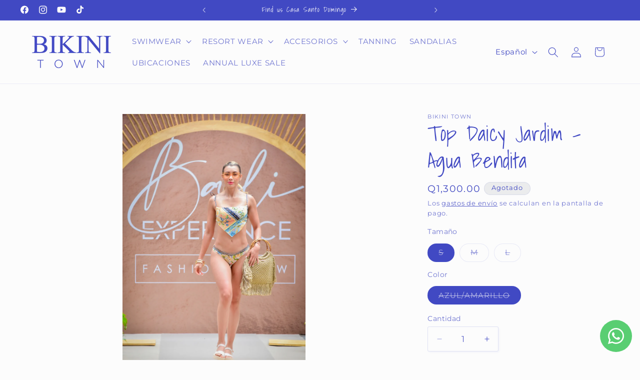

--- FILE ---
content_type: text/html; charset=utf-8
request_url: https://bikinitown.shop/products/top-daicy-jardim-agua-bendita
body_size: 38447
content:
<!doctype html>
<html class="js" lang="es">
  <head>
    <!-- Google Tag Manager -->
<script>(function(w,d,s,l,i){w[l]=w[l]||[];w[l].push({'gtm.start':
new Date().getTime(),event:'gtm.js'});var f=d.getElementsByTagName(s)[0],
j=d.createElement(s),dl=l!='dataLayer'?'&l='+l:'';j.async=true;j.src=
'https://www.googletagmanager.com/gtm.js?id='+i+dl;f.parentNode.insertBefore(j,f);
})(window,document,'script','dataLayer','GTM-PDRJ9DMT');</script>
<!-- End Google Tag Manager -->
    <meta charset="utf-8">
    <meta http-equiv="X-UA-Compatible" content="IE=edge">
    <meta name="viewport" content="width=device-width,initial-scale=1">
    <meta name="theme-color" content="">
    <link rel="canonical" href="https://bikinitown.shop/products/top-daicy-jardim-agua-bendita"><link rel="icon" type="image/png" href="//bikinitown.shop/cdn/shop/files/LOGOTIPO_PATH_BIKINI_TOWN_Logo_BT_blanco_con_fondo_azul.png?crop=center&height=32&v=1739935966&width=32"><link rel="preconnect" href="https://fonts.shopifycdn.com" crossorigin><title>
      Top Daicy Jardim - Agua Bendita
 &ndash; Bikini Town</title>

    
      <meta name="description" content="Top asimetrico  Estampado localizado  Pads removibles Materiales: 80% Polyester 20% Elastane           _ Instrucciones de lavado: Lavar con jabón neutro o de tocador. Secar a la sombra. No guardar húmedo. Resistente a la oxidación, al cloro y condiciones salinas.">
    

    

<meta property="og:site_name" content="Bikini Town">
<meta property="og:url" content="https://bikinitown.shop/products/top-daicy-jardim-agua-bendita">
<meta property="og:title" content="Top Daicy Jardim - Agua Bendita">
<meta property="og:type" content="product">
<meta property="og:description" content="Top asimetrico  Estampado localizado  Pads removibles Materiales: 80% Polyester 20% Elastane           _ Instrucciones de lavado: Lavar con jabón neutro o de tocador. Secar a la sombra. No guardar húmedo. Resistente a la oxidación, al cloro y condiciones salinas."><meta property="og:image" content="http://bikinitown.shop/cdn/shop/files/WhatsAppImage2024-05-19at5.57.35PM_1.jpg?v=1716163649">
  <meta property="og:image:secure_url" content="https://bikinitown.shop/cdn/shop/files/WhatsAppImage2024-05-19at5.57.35PM_1.jpg?v=1716163649">
  <meta property="og:image:width" content="1066">
  <meta property="og:image:height" content="1600"><meta property="og:price:amount" content="1,300.00">
  <meta property="og:price:currency" content="GTQ"><meta name="twitter:card" content="summary_large_image">
<meta name="twitter:title" content="Top Daicy Jardim - Agua Bendita">
<meta name="twitter:description" content="Top asimetrico  Estampado localizado  Pads removibles Materiales: 80% Polyester 20% Elastane           _ Instrucciones de lavado: Lavar con jabón neutro o de tocador. Secar a la sombra. No guardar húmedo. Resistente a la oxidación, al cloro y condiciones salinas.">


    <script src="//bikinitown.shop/cdn/shop/t/10/assets/constants.js?v=132983761750457495441741823202" defer="defer"></script>
    <script src="//bikinitown.shop/cdn/shop/t/10/assets/pubsub.js?v=25310214064522200911741823203" defer="defer"></script>
    <script src="//bikinitown.shop/cdn/shop/t/10/assets/global.js?v=184345515105158409801741823202" defer="defer"></script>
    <script src="//bikinitown.shop/cdn/shop/t/10/assets/details-disclosure.js?v=13653116266235556501741823202" defer="defer"></script>
    <script src="//bikinitown.shop/cdn/shop/t/10/assets/details-modal.js?v=25581673532751508451741823202" defer="defer"></script>
    <script src="//bikinitown.shop/cdn/shop/t/10/assets/search-form.js?v=133129549252120666541741823203" defer="defer"></script><script src="//bikinitown.shop/cdn/shop/t/10/assets/animations.js?v=88693664871331136111741823201" defer="defer"></script><script>window.performance && window.performance.mark && window.performance.mark('shopify.content_for_header.start');</script><meta name="facebook-domain-verification" content="homkf06vrakdcolrv2x4sahlxpg1lr">
<meta name="facebook-domain-verification" content="3ixh8w7g660iv0m9g3a31trbjumyuk">
<meta name="google-site-verification" content="5eHdce6xs88D5ez6bgAu9ZUAKArkp7GKBGvVMxaMUOY">
<meta id="shopify-digital-wallet" name="shopify-digital-wallet" content="/41162703013/digital_wallets/dialog">
<meta name="shopify-checkout-api-token" content="2bb56755e38ed34ae8b9a0796a85f16d">
<meta id="in-context-paypal-metadata" data-shop-id="41162703013" data-venmo-supported="false" data-environment="production" data-locale="es_ES" data-paypal-v4="true" data-currency="GTQ">
<link rel="alternate" hreflang="x-default" href="https://bikinitown.shop/products/top-daicy-jardim-agua-bendita">
<link rel="alternate" hreflang="es" href="https://bikinitown.shop/products/top-daicy-jardim-agua-bendita">
<link rel="alternate" hreflang="en" href="https://bikinitown.shop/en/products/top-daicy-jardim-agua-bendita">
<link rel="alternate" type="application/json+oembed" href="https://bikinitown.shop/products/top-daicy-jardim-agua-bendita.oembed">
<script async="async" src="/checkouts/internal/preloads.js?locale=es-GT"></script>
<script id="shopify-features" type="application/json">{"accessToken":"2bb56755e38ed34ae8b9a0796a85f16d","betas":["rich-media-storefront-analytics"],"domain":"bikinitown.shop","predictiveSearch":true,"shopId":41162703013,"locale":"es"}</script>
<script>var Shopify = Shopify || {};
Shopify.shop = "bikinitowngt.myshopify.com";
Shopify.locale = "es";
Shopify.currency = {"active":"GTQ","rate":"1.0"};
Shopify.country = "GT";
Shopify.theme = {"name":"Bikini 15.3.1","id":148662583533,"schema_name":"Studio","schema_version":"15.3.1","theme_store_id":1431,"role":"main"};
Shopify.theme.handle = "null";
Shopify.theme.style = {"id":null,"handle":null};
Shopify.cdnHost = "bikinitown.shop/cdn";
Shopify.routes = Shopify.routes || {};
Shopify.routes.root = "/";</script>
<script type="module">!function(o){(o.Shopify=o.Shopify||{}).modules=!0}(window);</script>
<script>!function(o){function n(){var o=[];function n(){o.push(Array.prototype.slice.apply(arguments))}return n.q=o,n}var t=o.Shopify=o.Shopify||{};t.loadFeatures=n(),t.autoloadFeatures=n()}(window);</script>
<script id="shop-js-analytics" type="application/json">{"pageType":"product"}</script>
<script defer="defer" async type="module" src="//bikinitown.shop/cdn/shopifycloud/shop-js/modules/v2/client.init-shop-cart-sync_BFpxDrjM.es.esm.js"></script>
<script defer="defer" async type="module" src="//bikinitown.shop/cdn/shopifycloud/shop-js/modules/v2/chunk.common_CnP21gUX.esm.js"></script>
<script defer="defer" async type="module" src="//bikinitown.shop/cdn/shopifycloud/shop-js/modules/v2/chunk.modal_D61HrJrg.esm.js"></script>
<script type="module">
  await import("//bikinitown.shop/cdn/shopifycloud/shop-js/modules/v2/client.init-shop-cart-sync_BFpxDrjM.es.esm.js");
await import("//bikinitown.shop/cdn/shopifycloud/shop-js/modules/v2/chunk.common_CnP21gUX.esm.js");
await import("//bikinitown.shop/cdn/shopifycloud/shop-js/modules/v2/chunk.modal_D61HrJrg.esm.js");

  window.Shopify.SignInWithShop?.initShopCartSync?.({"fedCMEnabled":true,"windoidEnabled":true});

</script>
<script id="__st">var __st={"a":41162703013,"offset":-21600,"reqid":"08bc914e-ea1d-4a6e-929f-bb478ee5a7e5-1769857679","pageurl":"bikinitown.shop\/products\/top-daicy-jardim-agua-bendita","u":"a3eb3720b891","p":"product","rtyp":"product","rid":8635487355117};</script>
<script>window.ShopifyPaypalV4VisibilityTracking = true;</script>
<script id="captcha-bootstrap">!function(){'use strict';const t='contact',e='account',n='new_comment',o=[[t,t],['blogs',n],['comments',n],[t,'customer']],c=[[e,'customer_login'],[e,'guest_login'],[e,'recover_customer_password'],[e,'create_customer']],r=t=>t.map((([t,e])=>`form[action*='/${t}']:not([data-nocaptcha='true']) input[name='form_type'][value='${e}']`)).join(','),a=t=>()=>t?[...document.querySelectorAll(t)].map((t=>t.form)):[];function s(){const t=[...o],e=r(t);return a(e)}const i='password',u='form_key',d=['recaptcha-v3-token','g-recaptcha-response','h-captcha-response',i],f=()=>{try{return window.sessionStorage}catch{return}},m='__shopify_v',_=t=>t.elements[u];function p(t,e,n=!1){try{const o=window.sessionStorage,c=JSON.parse(o.getItem(e)),{data:r}=function(t){const{data:e,action:n}=t;return t[m]||n?{data:e,action:n}:{data:t,action:n}}(c);for(const[e,n]of Object.entries(r))t.elements[e]&&(t.elements[e].value=n);n&&o.removeItem(e)}catch(o){console.error('form repopulation failed',{error:o})}}const l='form_type',E='cptcha';function T(t){t.dataset[E]=!0}const w=window,h=w.document,L='Shopify',v='ce_forms',y='captcha';let A=!1;((t,e)=>{const n=(g='f06e6c50-85a8-45c8-87d0-21a2b65856fe',I='https://cdn.shopify.com/shopifycloud/storefront-forms-hcaptcha/ce_storefront_forms_captcha_hcaptcha.v1.5.2.iife.js',D={infoText:'Protegido por hCaptcha',privacyText:'Privacidad',termsText:'Términos'},(t,e,n)=>{const o=w[L][v],c=o.bindForm;if(c)return c(t,g,e,D).then(n);var r;o.q.push([[t,g,e,D],n]),r=I,A||(h.body.append(Object.assign(h.createElement('script'),{id:'captcha-provider',async:!0,src:r})),A=!0)});var g,I,D;w[L]=w[L]||{},w[L][v]=w[L][v]||{},w[L][v].q=[],w[L][y]=w[L][y]||{},w[L][y].protect=function(t,e){n(t,void 0,e),T(t)},Object.freeze(w[L][y]),function(t,e,n,w,h,L){const[v,y,A,g]=function(t,e,n){const i=e?o:[],u=t?c:[],d=[...i,...u],f=r(d),m=r(i),_=r(d.filter((([t,e])=>n.includes(e))));return[a(f),a(m),a(_),s()]}(w,h,L),I=t=>{const e=t.target;return e instanceof HTMLFormElement?e:e&&e.form},D=t=>v().includes(t);t.addEventListener('submit',(t=>{const e=I(t);if(!e)return;const n=D(e)&&!e.dataset.hcaptchaBound&&!e.dataset.recaptchaBound,o=_(e),c=g().includes(e)&&(!o||!o.value);(n||c)&&t.preventDefault(),c&&!n&&(function(t){try{if(!f())return;!function(t){const e=f();if(!e)return;const n=_(t);if(!n)return;const o=n.value;o&&e.removeItem(o)}(t);const e=Array.from(Array(32),(()=>Math.random().toString(36)[2])).join('');!function(t,e){_(t)||t.append(Object.assign(document.createElement('input'),{type:'hidden',name:u})),t.elements[u].value=e}(t,e),function(t,e){const n=f();if(!n)return;const o=[...t.querySelectorAll(`input[type='${i}']`)].map((({name:t})=>t)),c=[...d,...o],r={};for(const[a,s]of new FormData(t).entries())c.includes(a)||(r[a]=s);n.setItem(e,JSON.stringify({[m]:1,action:t.action,data:r}))}(t,e)}catch(e){console.error('failed to persist form',e)}}(e),e.submit())}));const S=(t,e)=>{t&&!t.dataset[E]&&(n(t,e.some((e=>e===t))),T(t))};for(const o of['focusin','change'])t.addEventListener(o,(t=>{const e=I(t);D(e)&&S(e,y())}));const B=e.get('form_key'),M=e.get(l),P=B&&M;t.addEventListener('DOMContentLoaded',(()=>{const t=y();if(P)for(const e of t)e.elements[l].value===M&&p(e,B);[...new Set([...A(),...v().filter((t=>'true'===t.dataset.shopifyCaptcha))])].forEach((e=>S(e,t)))}))}(h,new URLSearchParams(w.location.search),n,t,e,['guest_login'])})(!0,!0)}();</script>
<script integrity="sha256-4kQ18oKyAcykRKYeNunJcIwy7WH5gtpwJnB7kiuLZ1E=" data-source-attribution="shopify.loadfeatures" defer="defer" src="//bikinitown.shop/cdn/shopifycloud/storefront/assets/storefront/load_feature-a0a9edcb.js" crossorigin="anonymous"></script>
<script data-source-attribution="shopify.dynamic_checkout.dynamic.init">var Shopify=Shopify||{};Shopify.PaymentButton=Shopify.PaymentButton||{isStorefrontPortableWallets:!0,init:function(){window.Shopify.PaymentButton.init=function(){};var t=document.createElement("script");t.src="https://bikinitown.shop/cdn/shopifycloud/portable-wallets/latest/portable-wallets.es.js",t.type="module",document.head.appendChild(t)}};
</script>
<script data-source-attribution="shopify.dynamic_checkout.buyer_consent">
  function portableWalletsHideBuyerConsent(e){var t=document.getElementById("shopify-buyer-consent"),n=document.getElementById("shopify-subscription-policy-button");t&&n&&(t.classList.add("hidden"),t.setAttribute("aria-hidden","true"),n.removeEventListener("click",e))}function portableWalletsShowBuyerConsent(e){var t=document.getElementById("shopify-buyer-consent"),n=document.getElementById("shopify-subscription-policy-button");t&&n&&(t.classList.remove("hidden"),t.removeAttribute("aria-hidden"),n.addEventListener("click",e))}window.Shopify?.PaymentButton&&(window.Shopify.PaymentButton.hideBuyerConsent=portableWalletsHideBuyerConsent,window.Shopify.PaymentButton.showBuyerConsent=portableWalletsShowBuyerConsent);
</script>
<script>
  function portableWalletsCleanup(e){e&&e.src&&console.error("Failed to load portable wallets script "+e.src);var t=document.querySelectorAll("shopify-accelerated-checkout .shopify-payment-button__skeleton, shopify-accelerated-checkout-cart .wallet-cart-button__skeleton"),e=document.getElementById("shopify-buyer-consent");for(let e=0;e<t.length;e++)t[e].remove();e&&e.remove()}function portableWalletsNotLoadedAsModule(e){e instanceof ErrorEvent&&"string"==typeof e.message&&e.message.includes("import.meta")&&"string"==typeof e.filename&&e.filename.includes("portable-wallets")&&(window.removeEventListener("error",portableWalletsNotLoadedAsModule),window.Shopify.PaymentButton.failedToLoad=e,"loading"===document.readyState?document.addEventListener("DOMContentLoaded",window.Shopify.PaymentButton.init):window.Shopify.PaymentButton.init())}window.addEventListener("error",portableWalletsNotLoadedAsModule);
</script>

<script type="module" src="https://bikinitown.shop/cdn/shopifycloud/portable-wallets/latest/portable-wallets.es.js" onError="portableWalletsCleanup(this)" crossorigin="anonymous"></script>
<script nomodule>
  document.addEventListener("DOMContentLoaded", portableWalletsCleanup);
</script>

<link id="shopify-accelerated-checkout-styles" rel="stylesheet" media="screen" href="https://bikinitown.shop/cdn/shopifycloud/portable-wallets/latest/accelerated-checkout-backwards-compat.css" crossorigin="anonymous">
<style id="shopify-accelerated-checkout-cart">
        #shopify-buyer-consent {
  margin-top: 1em;
  display: inline-block;
  width: 100%;
}

#shopify-buyer-consent.hidden {
  display: none;
}

#shopify-subscription-policy-button {
  background: none;
  border: none;
  padding: 0;
  text-decoration: underline;
  font-size: inherit;
  cursor: pointer;
}

#shopify-subscription-policy-button::before {
  box-shadow: none;
}

      </style>
<script id="sections-script" data-sections="header" defer="defer" src="//bikinitown.shop/cdn/shop/t/10/compiled_assets/scripts.js?v=3453"></script>
<script>window.performance && window.performance.mark && window.performance.mark('shopify.content_for_header.end');</script>


    <style data-shopify>
      @font-face {
  font-family: Montserrat;
  font-weight: 400;
  font-style: normal;
  font-display: swap;
  src: url("//bikinitown.shop/cdn/fonts/montserrat/montserrat_n4.81949fa0ac9fd2021e16436151e8eaa539321637.woff2") format("woff2"),
       url("//bikinitown.shop/cdn/fonts/montserrat/montserrat_n4.a6c632ca7b62da89c3594789ba828388aac693fe.woff") format("woff");
}

      @font-face {
  font-family: Montserrat;
  font-weight: 700;
  font-style: normal;
  font-display: swap;
  src: url("//bikinitown.shop/cdn/fonts/montserrat/montserrat_n7.3c434e22befd5c18a6b4afadb1e3d77c128c7939.woff2") format("woff2"),
       url("//bikinitown.shop/cdn/fonts/montserrat/montserrat_n7.5d9fa6e2cae713c8fb539a9876489d86207fe957.woff") format("woff");
}

      @font-face {
  font-family: Montserrat;
  font-weight: 400;
  font-style: italic;
  font-display: swap;
  src: url("//bikinitown.shop/cdn/fonts/montserrat/montserrat_i4.5a4ea298b4789e064f62a29aafc18d41f09ae59b.woff2") format("woff2"),
       url("//bikinitown.shop/cdn/fonts/montserrat/montserrat_i4.072b5869c5e0ed5b9d2021e4c2af132e16681ad2.woff") format("woff");
}

      @font-face {
  font-family: Montserrat;
  font-weight: 700;
  font-style: italic;
  font-display: swap;
  src: url("//bikinitown.shop/cdn/fonts/montserrat/montserrat_i7.a0d4a463df4f146567d871890ffb3c80408e7732.woff2") format("woff2"),
       url("//bikinitown.shop/cdn/fonts/montserrat/montserrat_i7.f6ec9f2a0681acc6f8152c40921d2a4d2e1a2c78.woff") format("woff");
}

      @font-face {
  font-family: "Shadows Into Light";
  font-weight: 400;
  font-style: normal;
  font-display: swap;
  src: url("//bikinitown.shop/cdn/fonts/shadows_into_light/shadowsintolight_n4.13f218429ac0076957bf37b06737a1b0bf1ca804.woff2") format("woff2"),
       url("//bikinitown.shop/cdn/fonts/shadows_into_light/shadowsintolight_n4.1b8a37e3c67688e0fe11b3a125486f4a08991555.woff") format("woff");
}


      
        :root,
        .color-scheme-1 {
          --color-background: 252,252,252;
        
          --gradient-background: #fcfcfc;
        

        

        --color-foreground: 65,73,195;
        --color-background-contrast: 188,188,188;
        --color-shadow: 65,73,195;
        --color-button: 65,73,195;
        --color-button-text: 252,252,252;
        --color-secondary-button: 252,252,252;
        --color-secondary-button-text: 65,73,195;
        --color-link: 65,73,195;
        --color-badge-foreground: 65,73,195;
        --color-badge-background: 252,252,252;
        --color-badge-border: 65,73,195;
        --payment-terms-background-color: rgb(252 252 252);
      }
      
        
        .color-scheme-2 {
          --color-background: 235,236,237;
        
          --gradient-background: #ebeced;
        

        

        --color-foreground: 65,73,195;
        --color-background-contrast: 168,172,177;
        --color-shadow: 65,73,195;
        --color-button: 65,73,195;
        --color-button-text: 235,236,237;
        --color-secondary-button: 235,236,237;
        --color-secondary-button-text: 65,73,195;
        --color-link: 65,73,195;
        --color-badge-foreground: 65,73,195;
        --color-badge-background: 235,236,237;
        --color-badge-border: 65,73,195;
        --payment-terms-background-color: rgb(235 236 237);
      }
      
        
        .color-scheme-3 {
          --color-background: 65,73,195;
        
          --gradient-background: #4149c3;
        

        

        --color-foreground: 252,252,252;
        --color-background-contrast: 32,36,101;
        --color-shadow: 65,73,195;
        --color-button: 252,252,252;
        --color-button-text: 65,73,195;
        --color-secondary-button: 65,73,195;
        --color-secondary-button-text: 252,252,252;
        --color-link: 252,252,252;
        --color-badge-foreground: 252,252,252;
        --color-badge-background: 65,73,195;
        --color-badge-border: 252,252,252;
        --payment-terms-background-color: rgb(65 73 195);
      }
      
        
        .color-scheme-4 {
          --color-background: 65,73,195;
        
          --gradient-background: #4149c3;
        

        

        --color-foreground: 252,252,252;
        --color-background-contrast: 32,36,101;
        --color-shadow: 16,57,72;
        --color-button: 252,252,252;
        --color-button-text: 65,73,195;
        --color-secondary-button: 65,73,195;
        --color-secondary-button-text: 252,252,252;
        --color-link: 252,252,252;
        --color-badge-foreground: 252,252,252;
        --color-badge-background: 65,73,195;
        --color-badge-border: 252,252,252;
        --payment-terms-background-color: rgb(65 73 195);
      }
      
        
        .color-scheme-5 {
          --color-background: 65,73,195;
        
          --gradient-background: #4149c3;
        

        

        --color-foreground: 252,252,252;
        --color-background-contrast: 32,36,101;
        --color-shadow: 65,73,195;
        --color-button: 252,252,252;
        --color-button-text: 65,73,195;
        --color-secondary-button: 65,73,195;
        --color-secondary-button-text: 252,252,252;
        --color-link: 252,252,252;
        --color-badge-foreground: 252,252,252;
        --color-badge-background: 65,73,195;
        --color-badge-border: 252,252,252;
        --payment-terms-background-color: rgb(65 73 195);
      }
      
        
        .color-scheme-53bede2d-a022-4c20-a5b3-ea65c7312d3a {
          --color-background: 252,252,252;
        
          --gradient-background: #fcfcfc;
        

        

        --color-foreground: 104,104,104;
        --color-background-contrast: 188,188,188;
        --color-shadow: 104,104,104;
        --color-button: 104,104,104;
        --color-button-text: 252,252,252;
        --color-secondary-button: 252,252,252;
        --color-secondary-button-text: 104,104,104;
        --color-link: 104,104,104;
        --color-badge-foreground: 104,104,104;
        --color-badge-background: 252,252,252;
        --color-badge-border: 104,104,104;
        --payment-terms-background-color: rgb(252 252 252);
      }
      

      body, .color-scheme-1, .color-scheme-2, .color-scheme-3, .color-scheme-4, .color-scheme-5, .color-scheme-53bede2d-a022-4c20-a5b3-ea65c7312d3a {
        color: rgba(var(--color-foreground), 0.75);
        background-color: rgb(var(--color-background));
      }

      :root {
        --font-body-family: Montserrat, sans-serif;
        --font-body-style: normal;
        --font-body-weight: 400;
        --font-body-weight-bold: 700;

        --font-heading-family: "Shadows Into Light", cursive;
        --font-heading-style: normal;
        --font-heading-weight: 400;

        --font-body-scale: 1.05;
        --font-heading-scale: 1.0;

        --media-padding: px;
        --media-border-opacity: 0.05;
        --media-border-width: 0px;
        --media-radius: 0px;
        --media-shadow-opacity: 0.0;
        --media-shadow-horizontal-offset: 0px;
        --media-shadow-vertical-offset: 0px;
        --media-shadow-blur-radius: 0px;
        --media-shadow-visible: 0;

        --page-width: 120rem;
        --page-width-margin: 0rem;

        --product-card-image-padding: 0.0rem;
        --product-card-corner-radius: 0.0rem;
        --product-card-text-alignment: center;
        --product-card-border-width: 0.0rem;
        --product-card-border-opacity: 0.1;
        --product-card-shadow-opacity: 0.1;
        --product-card-shadow-visible: 1;
        --product-card-shadow-horizontal-offset: 0.0rem;
        --product-card-shadow-vertical-offset: 0.0rem;
        --product-card-shadow-blur-radius: 0.0rem;

        --collection-card-image-padding: 0.0rem;
        --collection-card-corner-radius: 0.0rem;
        --collection-card-text-alignment: center;
        --collection-card-border-width: 0.0rem;
        --collection-card-border-opacity: 0.1;
        --collection-card-shadow-opacity: 0.1;
        --collection-card-shadow-visible: 1;
        --collection-card-shadow-horizontal-offset: 0.0rem;
        --collection-card-shadow-vertical-offset: 0.0rem;
        --collection-card-shadow-blur-radius: 0.0rem;

        --blog-card-image-padding: 0.0rem;
        --blog-card-corner-radius: 0.0rem;
        --blog-card-text-alignment: center;
        --blog-card-border-width: 0.0rem;
        --blog-card-border-opacity: 0.1;
        --blog-card-shadow-opacity: 0.1;
        --blog-card-shadow-visible: 1;
        --blog-card-shadow-horizontal-offset: 0.0rem;
        --blog-card-shadow-vertical-offset: 0.0rem;
        --blog-card-shadow-blur-radius: 0.0rem;

        --badge-corner-radius: 4.0rem;

        --popup-border-width: 0px;
        --popup-border-opacity: 0.1;
        --popup-corner-radius: 0px;
        --popup-shadow-opacity: 0.1;
        --popup-shadow-horizontal-offset: 6px;
        --popup-shadow-vertical-offset: 6px;
        --popup-shadow-blur-radius: 25px;

        --drawer-border-width: 1px;
        --drawer-border-opacity: 0.1;
        --drawer-shadow-opacity: 0.0;
        --drawer-shadow-horizontal-offset: 0px;
        --drawer-shadow-vertical-offset: 0px;
        --drawer-shadow-blur-radius: 0px;

        --spacing-sections-desktop: 0px;
        --spacing-sections-mobile: 0px;

        --grid-desktop-vertical-spacing: 40px;
        --grid-desktop-horizontal-spacing: 40px;
        --grid-mobile-vertical-spacing: 20px;
        --grid-mobile-horizontal-spacing: 20px;

        --text-boxes-border-opacity: 0.0;
        --text-boxes-border-width: 0px;
        --text-boxes-radius: 0px;
        --text-boxes-shadow-opacity: 0.0;
        --text-boxes-shadow-visible: 0;
        --text-boxes-shadow-horizontal-offset: 0px;
        --text-boxes-shadow-vertical-offset: 0px;
        --text-boxes-shadow-blur-radius: 0px;

        --buttons-radius: 40px;
        --buttons-radius-outset: 41px;
        --buttons-border-width: 1px;
        --buttons-border-opacity: 1.0;
        --buttons-shadow-opacity: 0.1;
        --buttons-shadow-visible: 1;
        --buttons-shadow-horizontal-offset: 2px;
        --buttons-shadow-vertical-offset: 2px;
        --buttons-shadow-blur-radius: 5px;
        --buttons-border-offset: 0.3px;

        --inputs-radius: 2px;
        --inputs-border-width: 1px;
        --inputs-border-opacity: 0.15;
        --inputs-shadow-opacity: 0.05;
        --inputs-shadow-horizontal-offset: 2px;
        --inputs-margin-offset: 2px;
        --inputs-shadow-vertical-offset: 2px;
        --inputs-shadow-blur-radius: 5px;
        --inputs-radius-outset: 3px;

        --variant-pills-radius: 40px;
        --variant-pills-border-width: 1px;
        --variant-pills-border-opacity: 0.55;
        --variant-pills-shadow-opacity: 0.0;
        --variant-pills-shadow-horizontal-offset: 0px;
        --variant-pills-shadow-vertical-offset: 0px;
        --variant-pills-shadow-blur-radius: 0px;
      }

      *,
      *::before,
      *::after {
        box-sizing: inherit;
      }

      html {
        box-sizing: border-box;
        font-size: calc(var(--font-body-scale) * 62.5%);
        height: 100%;
      }

      body {
        display: grid;
        grid-template-rows: auto auto 1fr auto;
        grid-template-columns: 100%;
        min-height: 100%;
        margin: 0;
        font-size: 1.5rem;
        letter-spacing: 0.06rem;
        line-height: calc(1 + 0.8 / var(--font-body-scale));
        font-family: var(--font-body-family);
        font-style: var(--font-body-style);
        font-weight: var(--font-body-weight);
      }

      @media screen and (min-width: 750px) {
        body {
          font-size: 1.6rem;
        }
      }
    </style>

    <link href="//bikinitown.shop/cdn/shop/t/10/assets/base.css?v=159841507637079171801741823201" rel="stylesheet" type="text/css" media="all" />
    <link rel="stylesheet" href="//bikinitown.shop/cdn/shop/t/10/assets/component-cart-items.css?v=123238115697927560811741823201" media="print" onload="this.media='all'">
      <link rel="preload" as="font" href="//bikinitown.shop/cdn/fonts/montserrat/montserrat_n4.81949fa0ac9fd2021e16436151e8eaa539321637.woff2" type="font/woff2" crossorigin>
      

      <link rel="preload" as="font" href="//bikinitown.shop/cdn/fonts/shadows_into_light/shadowsintolight_n4.13f218429ac0076957bf37b06737a1b0bf1ca804.woff2" type="font/woff2" crossorigin>
      
<link href="//bikinitown.shop/cdn/shop/t/10/assets/component-localization-form.css?v=170315343355214948141741823201" rel="stylesheet" type="text/css" media="all" />
      <script src="//bikinitown.shop/cdn/shop/t/10/assets/localization-form.js?v=144176611646395275351741823203" defer="defer"></script><link
        rel="stylesheet"
        href="//bikinitown.shop/cdn/shop/t/10/assets/component-predictive-search.css?v=118923337488134913561741823201"
        media="print"
        onload="this.media='all'"
      ><script>
      if (Shopify.designMode) {
        document.documentElement.classList.add('shopify-design-mode');
      }
    </script>
    <script type="text/javascript">
    (function(c,l,a,r,i,t,y){
        c[a]=c[a]||function(){(c[a].q=c[a].q||[]).push(arguments)};
        t=l.createElement(r);t.async=1;t.src="https://www.clarity.ms/tag/"+i;
        y=l.getElementsByTagName(r)[0];y.parentNode.insertBefore(t,y);
    })(window, document, "clarity", "script", "qj2yjgzmw1");
</script>
  <!-- BEGIN app block: shopify://apps/klaviyo-email-marketing-sms/blocks/klaviyo-onsite-embed/2632fe16-c075-4321-a88b-50b567f42507 -->












  <script async src="https://static.klaviyo.com/onsite/js/W7LtDX/klaviyo.js?company_id=W7LtDX"></script>
  <script>!function(){if(!window.klaviyo){window._klOnsite=window._klOnsite||[];try{window.klaviyo=new Proxy({},{get:function(n,i){return"push"===i?function(){var n;(n=window._klOnsite).push.apply(n,arguments)}:function(){for(var n=arguments.length,o=new Array(n),w=0;w<n;w++)o[w]=arguments[w];var t="function"==typeof o[o.length-1]?o.pop():void 0,e=new Promise((function(n){window._klOnsite.push([i].concat(o,[function(i){t&&t(i),n(i)}]))}));return e}}})}catch(n){window.klaviyo=window.klaviyo||[],window.klaviyo.push=function(){var n;(n=window._klOnsite).push.apply(n,arguments)}}}}();</script>

  
    <script id="viewed_product">
      if (item == null) {
        var _learnq = _learnq || [];

        var MetafieldReviews = null
        var MetafieldYotpoRating = null
        var MetafieldYotpoCount = null
        var MetafieldLooxRating = null
        var MetafieldLooxCount = null
        var okendoProduct = null
        var okendoProductReviewCount = null
        var okendoProductReviewAverageValue = null
        try {
          // The following fields are used for Customer Hub recently viewed in order to add reviews.
          // This information is not part of __kla_viewed. Instead, it is part of __kla_viewed_reviewed_items
          MetafieldReviews = {};
          MetafieldYotpoRating = null
          MetafieldYotpoCount = null
          MetafieldLooxRating = null
          MetafieldLooxCount = null

          okendoProduct = null
          // If the okendo metafield is not legacy, it will error, which then requires the new json formatted data
          if (okendoProduct && 'error' in okendoProduct) {
            okendoProduct = null
          }
          okendoProductReviewCount = okendoProduct ? okendoProduct.reviewCount : null
          okendoProductReviewAverageValue = okendoProduct ? okendoProduct.reviewAverageValue : null
        } catch (error) {
          console.error('Error in Klaviyo onsite reviews tracking:', error);
        }

        var item = {
          Name: "Top Daicy Jardim - Agua Bendita",
          ProductID: 8635487355117,
          Categories: [],
          ImageURL: "https://bikinitown.shop/cdn/shop/files/WhatsAppImage2024-05-19at5.57.35PM_1_grande.jpg?v=1716163649",
          URL: "https://bikinitown.shop/products/top-daicy-jardim-agua-bendita",
          Brand: "Bikini Town",
          Price: "Q1,300.00",
          Value: "1,300.00",
          CompareAtPrice: "Q0.00"
        };
        _learnq.push(['track', 'Viewed Product', item]);
        _learnq.push(['trackViewedItem', {
          Title: item.Name,
          ItemId: item.ProductID,
          Categories: item.Categories,
          ImageUrl: item.ImageURL,
          Url: item.URL,
          Metadata: {
            Brand: item.Brand,
            Price: item.Price,
            Value: item.Value,
            CompareAtPrice: item.CompareAtPrice
          },
          metafields:{
            reviews: MetafieldReviews,
            yotpo:{
              rating: MetafieldYotpoRating,
              count: MetafieldYotpoCount,
            },
            loox:{
              rating: MetafieldLooxRating,
              count: MetafieldLooxCount,
            },
            okendo: {
              rating: okendoProductReviewAverageValue,
              count: okendoProductReviewCount,
            }
          }
        }]);
      }
    </script>
  




  <script>
    window.klaviyoReviewsProductDesignMode = false
  </script>







<!-- END app block --><!-- BEGIN app block: shopify://apps/whatsapp-button/blocks/app-embed-block/96d80a63-e860-4262-a001-8b82ac4d00e6 --><script>
    (function() {
        function asyncLoad() {
            var url = 'https://whatsapp-button.eazeapps.io/api/buttonInstallation/scriptTag?shopId=40051&v=1758649831';
            var s = document.createElement('script');
            s.type = 'text/javascript';
            s.async = true;
            s.src = url;
            var x = document.getElementsByTagName('script')[0];
            x.parentNode.insertBefore(s, x);
        };
        if(window.attachEvent) {
            window.attachEvent('onload', asyncLoad);
        } else {
            window.addEventListener('load', asyncLoad, false);
        }
    })();
</script>

<!-- END app block --><link href="https://monorail-edge.shopifysvc.com" rel="dns-prefetch">
<script>(function(){if ("sendBeacon" in navigator && "performance" in window) {try {var session_token_from_headers = performance.getEntriesByType('navigation')[0].serverTiming.find(x => x.name == '_s').description;} catch {var session_token_from_headers = undefined;}var session_cookie_matches = document.cookie.match(/_shopify_s=([^;]*)/);var session_token_from_cookie = session_cookie_matches && session_cookie_matches.length === 2 ? session_cookie_matches[1] : "";var session_token = session_token_from_headers || session_token_from_cookie || "";function handle_abandonment_event(e) {var entries = performance.getEntries().filter(function(entry) {return /monorail-edge.shopifysvc.com/.test(entry.name);});if (!window.abandonment_tracked && entries.length === 0) {window.abandonment_tracked = true;var currentMs = Date.now();var navigation_start = performance.timing.navigationStart;var payload = {shop_id: 41162703013,url: window.location.href,navigation_start,duration: currentMs - navigation_start,session_token,page_type: "product"};window.navigator.sendBeacon("https://monorail-edge.shopifysvc.com/v1/produce", JSON.stringify({schema_id: "online_store_buyer_site_abandonment/1.1",payload: payload,metadata: {event_created_at_ms: currentMs,event_sent_at_ms: currentMs}}));}}window.addEventListener('pagehide', handle_abandonment_event);}}());</script>
<script id="web-pixels-manager-setup">(function e(e,d,r,n,o){if(void 0===o&&(o={}),!Boolean(null===(a=null===(i=window.Shopify)||void 0===i?void 0:i.analytics)||void 0===a?void 0:a.replayQueue)){var i,a;window.Shopify=window.Shopify||{};var t=window.Shopify;t.analytics=t.analytics||{};var s=t.analytics;s.replayQueue=[],s.publish=function(e,d,r){return s.replayQueue.push([e,d,r]),!0};try{self.performance.mark("wpm:start")}catch(e){}var l=function(){var e={modern:/Edge?\/(1{2}[4-9]|1[2-9]\d|[2-9]\d{2}|\d{4,})\.\d+(\.\d+|)|Firefox\/(1{2}[4-9]|1[2-9]\d|[2-9]\d{2}|\d{4,})\.\d+(\.\d+|)|Chrom(ium|e)\/(9{2}|\d{3,})\.\d+(\.\d+|)|(Maci|X1{2}).+ Version\/(15\.\d+|(1[6-9]|[2-9]\d|\d{3,})\.\d+)([,.]\d+|)( \(\w+\)|)( Mobile\/\w+|) Safari\/|Chrome.+OPR\/(9{2}|\d{3,})\.\d+\.\d+|(CPU[ +]OS|iPhone[ +]OS|CPU[ +]iPhone|CPU IPhone OS|CPU iPad OS)[ +]+(15[._]\d+|(1[6-9]|[2-9]\d|\d{3,})[._]\d+)([._]\d+|)|Android:?[ /-](13[3-9]|1[4-9]\d|[2-9]\d{2}|\d{4,})(\.\d+|)(\.\d+|)|Android.+Firefox\/(13[5-9]|1[4-9]\d|[2-9]\d{2}|\d{4,})\.\d+(\.\d+|)|Android.+Chrom(ium|e)\/(13[3-9]|1[4-9]\d|[2-9]\d{2}|\d{4,})\.\d+(\.\d+|)|SamsungBrowser\/([2-9]\d|\d{3,})\.\d+/,legacy:/Edge?\/(1[6-9]|[2-9]\d|\d{3,})\.\d+(\.\d+|)|Firefox\/(5[4-9]|[6-9]\d|\d{3,})\.\d+(\.\d+|)|Chrom(ium|e)\/(5[1-9]|[6-9]\d|\d{3,})\.\d+(\.\d+|)([\d.]+$|.*Safari\/(?![\d.]+ Edge\/[\d.]+$))|(Maci|X1{2}).+ Version\/(10\.\d+|(1[1-9]|[2-9]\d|\d{3,})\.\d+)([,.]\d+|)( \(\w+\)|)( Mobile\/\w+|) Safari\/|Chrome.+OPR\/(3[89]|[4-9]\d|\d{3,})\.\d+\.\d+|(CPU[ +]OS|iPhone[ +]OS|CPU[ +]iPhone|CPU IPhone OS|CPU iPad OS)[ +]+(10[._]\d+|(1[1-9]|[2-9]\d|\d{3,})[._]\d+)([._]\d+|)|Android:?[ /-](13[3-9]|1[4-9]\d|[2-9]\d{2}|\d{4,})(\.\d+|)(\.\d+|)|Mobile Safari.+OPR\/([89]\d|\d{3,})\.\d+\.\d+|Android.+Firefox\/(13[5-9]|1[4-9]\d|[2-9]\d{2}|\d{4,})\.\d+(\.\d+|)|Android.+Chrom(ium|e)\/(13[3-9]|1[4-9]\d|[2-9]\d{2}|\d{4,})\.\d+(\.\d+|)|Android.+(UC? ?Browser|UCWEB|U3)[ /]?(15\.([5-9]|\d{2,})|(1[6-9]|[2-9]\d|\d{3,})\.\d+)\.\d+|SamsungBrowser\/(5\.\d+|([6-9]|\d{2,})\.\d+)|Android.+MQ{2}Browser\/(14(\.(9|\d{2,})|)|(1[5-9]|[2-9]\d|\d{3,})(\.\d+|))(\.\d+|)|K[Aa][Ii]OS\/(3\.\d+|([4-9]|\d{2,})\.\d+)(\.\d+|)/},d=e.modern,r=e.legacy,n=navigator.userAgent;return n.match(d)?"modern":n.match(r)?"legacy":"unknown"}(),u="modern"===l?"modern":"legacy",c=(null!=n?n:{modern:"",legacy:""})[u],f=function(e){return[e.baseUrl,"/wpm","/b",e.hashVersion,"modern"===e.buildTarget?"m":"l",".js"].join("")}({baseUrl:d,hashVersion:r,buildTarget:u}),m=function(e){var d=e.version,r=e.bundleTarget,n=e.surface,o=e.pageUrl,i=e.monorailEndpoint;return{emit:function(e){var a=e.status,t=e.errorMsg,s=(new Date).getTime(),l=JSON.stringify({metadata:{event_sent_at_ms:s},events:[{schema_id:"web_pixels_manager_load/3.1",payload:{version:d,bundle_target:r,page_url:o,status:a,surface:n,error_msg:t},metadata:{event_created_at_ms:s}}]});if(!i)return console&&console.warn&&console.warn("[Web Pixels Manager] No Monorail endpoint provided, skipping logging."),!1;try{return self.navigator.sendBeacon.bind(self.navigator)(i,l)}catch(e){}var u=new XMLHttpRequest;try{return u.open("POST",i,!0),u.setRequestHeader("Content-Type","text/plain"),u.send(l),!0}catch(e){return console&&console.warn&&console.warn("[Web Pixels Manager] Got an unhandled error while logging to Monorail."),!1}}}}({version:r,bundleTarget:l,surface:e.surface,pageUrl:self.location.href,monorailEndpoint:e.monorailEndpoint});try{o.browserTarget=l,function(e){var d=e.src,r=e.async,n=void 0===r||r,o=e.onload,i=e.onerror,a=e.sri,t=e.scriptDataAttributes,s=void 0===t?{}:t,l=document.createElement("script"),u=document.querySelector("head"),c=document.querySelector("body");if(l.async=n,l.src=d,a&&(l.integrity=a,l.crossOrigin="anonymous"),s)for(var f in s)if(Object.prototype.hasOwnProperty.call(s,f))try{l.dataset[f]=s[f]}catch(e){}if(o&&l.addEventListener("load",o),i&&l.addEventListener("error",i),u)u.appendChild(l);else{if(!c)throw new Error("Did not find a head or body element to append the script");c.appendChild(l)}}({src:f,async:!0,onload:function(){if(!function(){var e,d;return Boolean(null===(d=null===(e=window.Shopify)||void 0===e?void 0:e.analytics)||void 0===d?void 0:d.initialized)}()){var d=window.webPixelsManager.init(e)||void 0;if(d){var r=window.Shopify.analytics;r.replayQueue.forEach((function(e){var r=e[0],n=e[1],o=e[2];d.publishCustomEvent(r,n,o)})),r.replayQueue=[],r.publish=d.publishCustomEvent,r.visitor=d.visitor,r.initialized=!0}}},onerror:function(){return m.emit({status:"failed",errorMsg:"".concat(f," has failed to load")})},sri:function(e){var d=/^sha384-[A-Za-z0-9+/=]+$/;return"string"==typeof e&&d.test(e)}(c)?c:"",scriptDataAttributes:o}),m.emit({status:"loading"})}catch(e){m.emit({status:"failed",errorMsg:(null==e?void 0:e.message)||"Unknown error"})}}})({shopId: 41162703013,storefrontBaseUrl: "https://bikinitown.shop",extensionsBaseUrl: "https://extensions.shopifycdn.com/cdn/shopifycloud/web-pixels-manager",monorailEndpoint: "https://monorail-edge.shopifysvc.com/unstable/produce_batch",surface: "storefront-renderer",enabledBetaFlags: ["2dca8a86"],webPixelsConfigList: [{"id":"1444741357","configuration":"{\"projectId\":\"qj2yjgzmw1\"}","eventPayloadVersion":"v1","runtimeContext":"STRICT","scriptVersion":"cf1781658ed156031118fc4bbc2ed159","type":"APP","apiClientId":240074326017,"privacyPurposes":[],"capabilities":["advanced_dom_events"],"dataSharingAdjustments":{"protectedCustomerApprovalScopes":["read_customer_personal_data"]}},{"id":"443744493","configuration":"{\"config\":\"{\\\"google_tag_ids\\\":[\\\"G-SP73D2NPTE\\\",\\\"AW-418088939\\\",\\\"GT-WVX5JZCJ\\\",\\\"G-M7V1M5BMMF\\\"],\\\"target_country\\\":\\\"GT\\\",\\\"gtag_events\\\":[{\\\"type\\\":\\\"search\\\",\\\"action_label\\\":[\\\"G-SP73D2NPTE\\\",\\\"AW-418088939\\\/2NfPCOey17wZEOuPrscB\\\",\\\"G-M7V1M5BMMF\\\"]},{\\\"type\\\":\\\"begin_checkout\\\",\\\"action_label\\\":[\\\"G-SP73D2NPTE\\\",\\\"AW-418088939\\\/BEW2CO2y17wZEOuPrscB\\\",\\\"G-M7V1M5BMMF\\\"]},{\\\"type\\\":\\\"view_item\\\",\\\"action_label\\\":[\\\"G-SP73D2NPTE\\\",\\\"AW-418088939\\\/M5jLCOSy17wZEOuPrscB\\\",\\\"MC-DBJ3E4FQH6\\\",\\\"G-M7V1M5BMMF\\\"]},{\\\"type\\\":\\\"purchase\\\",\\\"action_label\\\":[\\\"G-SP73D2NPTE\\\",\\\"AW-418088939\\\/Tk_QCN6y17wZEOuPrscB\\\",\\\"MC-DBJ3E4FQH6\\\",\\\"G-M7V1M5BMMF\\\"]},{\\\"type\\\":\\\"page_view\\\",\\\"action_label\\\":[\\\"G-SP73D2NPTE\\\",\\\"AW-418088939\\\/09TsCOGy17wZEOuPrscB\\\",\\\"MC-DBJ3E4FQH6\\\",\\\"G-M7V1M5BMMF\\\"]},{\\\"type\\\":\\\"add_payment_info\\\",\\\"action_label\\\":[\\\"G-SP73D2NPTE\\\",\\\"AW-418088939\\\/7ab_COiz17wZEOuPrscB\\\",\\\"G-M7V1M5BMMF\\\"]},{\\\"type\\\":\\\"add_to_cart\\\",\\\"action_label\\\":[\\\"G-SP73D2NPTE\\\",\\\"AW-418088939\\\/EmC7COqy17wZEOuPrscB\\\",\\\"G-M7V1M5BMMF\\\"]}],\\\"enable_monitoring_mode\\\":false}\"}","eventPayloadVersion":"v1","runtimeContext":"OPEN","scriptVersion":"b2a88bafab3e21179ed38636efcd8a93","type":"APP","apiClientId":1780363,"privacyPurposes":[],"dataSharingAdjustments":{"protectedCustomerApprovalScopes":["read_customer_address","read_customer_email","read_customer_name","read_customer_personal_data","read_customer_phone"]}},{"id":"128254189","configuration":"{\"pixel_id\":\"1616323345232484\",\"pixel_type\":\"facebook_pixel\",\"metaapp_system_user_token\":\"-\"}","eventPayloadVersion":"v1","runtimeContext":"OPEN","scriptVersion":"ca16bc87fe92b6042fbaa3acc2fbdaa6","type":"APP","apiClientId":2329312,"privacyPurposes":["ANALYTICS","MARKETING","SALE_OF_DATA"],"dataSharingAdjustments":{"protectedCustomerApprovalScopes":["read_customer_address","read_customer_email","read_customer_name","read_customer_personal_data","read_customer_phone"]}},{"id":"77922541","eventPayloadVersion":"v1","runtimeContext":"LAX","scriptVersion":"1","type":"CUSTOM","privacyPurposes":["ANALYTICS"],"name":"Google Analytics tag (migrated)"},{"id":"shopify-app-pixel","configuration":"{}","eventPayloadVersion":"v1","runtimeContext":"STRICT","scriptVersion":"0450","apiClientId":"shopify-pixel","type":"APP","privacyPurposes":["ANALYTICS","MARKETING"]},{"id":"shopify-custom-pixel","eventPayloadVersion":"v1","runtimeContext":"LAX","scriptVersion":"0450","apiClientId":"shopify-pixel","type":"CUSTOM","privacyPurposes":["ANALYTICS","MARKETING"]}],isMerchantRequest: false,initData: {"shop":{"name":"Bikini Town","paymentSettings":{"currencyCode":"GTQ"},"myshopifyDomain":"bikinitowngt.myshopify.com","countryCode":"GT","storefrontUrl":"https:\/\/bikinitown.shop"},"customer":null,"cart":null,"checkout":null,"productVariants":[{"price":{"amount":1300.0,"currencyCode":"GTQ"},"product":{"title":"Top Daicy Jardim - Agua Bendita","vendor":"Bikini Town","id":"8635487355117","untranslatedTitle":"Top Daicy Jardim - Agua Bendita","url":"\/products\/top-daicy-jardim-agua-bendita","type":"Bikinis"},"id":"46130970984685","image":{"src":"\/\/bikinitown.shop\/cdn\/shop\/files\/WhatsAppImage2024-05-19at5.57.35PM_1.jpg?v=1716163649"},"sku":"DAICY JARDIM 14270","title":"S \/ AZUL\/AMARILLO","untranslatedTitle":"S \/ AZUL\/AMARILLO"},{"price":{"amount":1300.0,"currencyCode":"GTQ"},"product":{"title":"Top Daicy Jardim - Agua Bendita","vendor":"Bikini Town","id":"8635487355117","untranslatedTitle":"Top Daicy Jardim - Agua Bendita","url":"\/products\/top-daicy-jardim-agua-bendita","type":"Bikinis"},"id":"46130971017453","image":{"src":"\/\/bikinitown.shop\/cdn\/shop\/files\/WhatsAppImage2024-05-19at5.57.35PM_1.jpg?v=1716163649"},"sku":"DAICY JARDIM 14270","title":"M \/ AZUL\/AMARILLO","untranslatedTitle":"M \/ AZUL\/AMARILLO"},{"price":{"amount":1300.0,"currencyCode":"GTQ"},"product":{"title":"Top Daicy Jardim - Agua Bendita","vendor":"Bikini Town","id":"8635487355117","untranslatedTitle":"Top Daicy Jardim - Agua Bendita","url":"\/products\/top-daicy-jardim-agua-bendita","type":"Bikinis"},"id":"46130971050221","image":{"src":"\/\/bikinitown.shop\/cdn\/shop\/files\/WhatsAppImage2024-05-19at5.57.35PM_1.jpg?v=1716163649"},"sku":"DAICY JARDIM 14270","title":"L \/ AZUL\/AMARILLO","untranslatedTitle":"L \/ AZUL\/AMARILLO"}],"purchasingCompany":null},},"https://bikinitown.shop/cdn","1d2a099fw23dfb22ep557258f5m7a2edbae",{"modern":"","legacy":""},{"shopId":"41162703013","storefrontBaseUrl":"https:\/\/bikinitown.shop","extensionBaseUrl":"https:\/\/extensions.shopifycdn.com\/cdn\/shopifycloud\/web-pixels-manager","surface":"storefront-renderer","enabledBetaFlags":"[\"2dca8a86\"]","isMerchantRequest":"false","hashVersion":"1d2a099fw23dfb22ep557258f5m7a2edbae","publish":"custom","events":"[[\"page_viewed\",{}],[\"product_viewed\",{\"productVariant\":{\"price\":{\"amount\":1300.0,\"currencyCode\":\"GTQ\"},\"product\":{\"title\":\"Top Daicy Jardim - Agua Bendita\",\"vendor\":\"Bikini Town\",\"id\":\"8635487355117\",\"untranslatedTitle\":\"Top Daicy Jardim - Agua Bendita\",\"url\":\"\/products\/top-daicy-jardim-agua-bendita\",\"type\":\"Bikinis\"},\"id\":\"46130970984685\",\"image\":{\"src\":\"\/\/bikinitown.shop\/cdn\/shop\/files\/WhatsAppImage2024-05-19at5.57.35PM_1.jpg?v=1716163649\"},\"sku\":\"DAICY JARDIM 14270\",\"title\":\"S \/ AZUL\/AMARILLO\",\"untranslatedTitle\":\"S \/ AZUL\/AMARILLO\"}}]]"});</script><script>
  window.ShopifyAnalytics = window.ShopifyAnalytics || {};
  window.ShopifyAnalytics.meta = window.ShopifyAnalytics.meta || {};
  window.ShopifyAnalytics.meta.currency = 'GTQ';
  var meta = {"product":{"id":8635487355117,"gid":"gid:\/\/shopify\/Product\/8635487355117","vendor":"Bikini Town","type":"Bikinis","handle":"top-daicy-jardim-agua-bendita","variants":[{"id":46130970984685,"price":130000,"name":"Top Daicy Jardim - Agua Bendita - S \/ AZUL\/AMARILLO","public_title":"S \/ AZUL\/AMARILLO","sku":"DAICY JARDIM 14270"},{"id":46130971017453,"price":130000,"name":"Top Daicy Jardim - Agua Bendita - M \/ AZUL\/AMARILLO","public_title":"M \/ AZUL\/AMARILLO","sku":"DAICY JARDIM 14270"},{"id":46130971050221,"price":130000,"name":"Top Daicy Jardim - Agua Bendita - L \/ AZUL\/AMARILLO","public_title":"L \/ AZUL\/AMARILLO","sku":"DAICY JARDIM 14270"}],"remote":false},"page":{"pageType":"product","resourceType":"product","resourceId":8635487355117,"requestId":"08bc914e-ea1d-4a6e-929f-bb478ee5a7e5-1769857679"}};
  for (var attr in meta) {
    window.ShopifyAnalytics.meta[attr] = meta[attr];
  }
</script>
<script class="analytics">
  (function () {
    var customDocumentWrite = function(content) {
      var jquery = null;

      if (window.jQuery) {
        jquery = window.jQuery;
      } else if (window.Checkout && window.Checkout.$) {
        jquery = window.Checkout.$;
      }

      if (jquery) {
        jquery('body').append(content);
      }
    };

    var hasLoggedConversion = function(token) {
      if (token) {
        return document.cookie.indexOf('loggedConversion=' + token) !== -1;
      }
      return false;
    }

    var setCookieIfConversion = function(token) {
      if (token) {
        var twoMonthsFromNow = new Date(Date.now());
        twoMonthsFromNow.setMonth(twoMonthsFromNow.getMonth() + 2);

        document.cookie = 'loggedConversion=' + token + '; expires=' + twoMonthsFromNow;
      }
    }

    var trekkie = window.ShopifyAnalytics.lib = window.trekkie = window.trekkie || [];
    if (trekkie.integrations) {
      return;
    }
    trekkie.methods = [
      'identify',
      'page',
      'ready',
      'track',
      'trackForm',
      'trackLink'
    ];
    trekkie.factory = function(method) {
      return function() {
        var args = Array.prototype.slice.call(arguments);
        args.unshift(method);
        trekkie.push(args);
        return trekkie;
      };
    };
    for (var i = 0; i < trekkie.methods.length; i++) {
      var key = trekkie.methods[i];
      trekkie[key] = trekkie.factory(key);
    }
    trekkie.load = function(config) {
      trekkie.config = config || {};
      trekkie.config.initialDocumentCookie = document.cookie;
      var first = document.getElementsByTagName('script')[0];
      var script = document.createElement('script');
      script.type = 'text/javascript';
      script.onerror = function(e) {
        var scriptFallback = document.createElement('script');
        scriptFallback.type = 'text/javascript';
        scriptFallback.onerror = function(error) {
                var Monorail = {
      produce: function produce(monorailDomain, schemaId, payload) {
        var currentMs = new Date().getTime();
        var event = {
          schema_id: schemaId,
          payload: payload,
          metadata: {
            event_created_at_ms: currentMs,
            event_sent_at_ms: currentMs
          }
        };
        return Monorail.sendRequest("https://" + monorailDomain + "/v1/produce", JSON.stringify(event));
      },
      sendRequest: function sendRequest(endpointUrl, payload) {
        // Try the sendBeacon API
        if (window && window.navigator && typeof window.navigator.sendBeacon === 'function' && typeof window.Blob === 'function' && !Monorail.isIos12()) {
          var blobData = new window.Blob([payload], {
            type: 'text/plain'
          });

          if (window.navigator.sendBeacon(endpointUrl, blobData)) {
            return true;
          } // sendBeacon was not successful

        } // XHR beacon

        var xhr = new XMLHttpRequest();

        try {
          xhr.open('POST', endpointUrl);
          xhr.setRequestHeader('Content-Type', 'text/plain');
          xhr.send(payload);
        } catch (e) {
          console.log(e);
        }

        return false;
      },
      isIos12: function isIos12() {
        return window.navigator.userAgent.lastIndexOf('iPhone; CPU iPhone OS 12_') !== -1 || window.navigator.userAgent.lastIndexOf('iPad; CPU OS 12_') !== -1;
      }
    };
    Monorail.produce('monorail-edge.shopifysvc.com',
      'trekkie_storefront_load_errors/1.1',
      {shop_id: 41162703013,
      theme_id: 148662583533,
      app_name: "storefront",
      context_url: window.location.href,
      source_url: "//bikinitown.shop/cdn/s/trekkie.storefront.c59ea00e0474b293ae6629561379568a2d7c4bba.min.js"});

        };
        scriptFallback.async = true;
        scriptFallback.src = '//bikinitown.shop/cdn/s/trekkie.storefront.c59ea00e0474b293ae6629561379568a2d7c4bba.min.js';
        first.parentNode.insertBefore(scriptFallback, first);
      };
      script.async = true;
      script.src = '//bikinitown.shop/cdn/s/trekkie.storefront.c59ea00e0474b293ae6629561379568a2d7c4bba.min.js';
      first.parentNode.insertBefore(script, first);
    };
    trekkie.load(
      {"Trekkie":{"appName":"storefront","development":false,"defaultAttributes":{"shopId":41162703013,"isMerchantRequest":null,"themeId":148662583533,"themeCityHash":"390058299556744543","contentLanguage":"es","currency":"GTQ","eventMetadataId":"be035d42-4925-4a00-99c9-c9d3ed0ce93b"},"isServerSideCookieWritingEnabled":true,"monorailRegion":"shop_domain","enabledBetaFlags":["65f19447","b5387b81"]},"Session Attribution":{},"S2S":{"facebookCapiEnabled":true,"source":"trekkie-storefront-renderer","apiClientId":580111}}
    );

    var loaded = false;
    trekkie.ready(function() {
      if (loaded) return;
      loaded = true;

      window.ShopifyAnalytics.lib = window.trekkie;

      var originalDocumentWrite = document.write;
      document.write = customDocumentWrite;
      try { window.ShopifyAnalytics.merchantGoogleAnalytics.call(this); } catch(error) {};
      document.write = originalDocumentWrite;

      window.ShopifyAnalytics.lib.page(null,{"pageType":"product","resourceType":"product","resourceId":8635487355117,"requestId":"08bc914e-ea1d-4a6e-929f-bb478ee5a7e5-1769857679","shopifyEmitted":true});

      var match = window.location.pathname.match(/checkouts\/(.+)\/(thank_you|post_purchase)/)
      var token = match? match[1]: undefined;
      if (!hasLoggedConversion(token)) {
        setCookieIfConversion(token);
        window.ShopifyAnalytics.lib.track("Viewed Product",{"currency":"GTQ","variantId":46130970984685,"productId":8635487355117,"productGid":"gid:\/\/shopify\/Product\/8635487355117","name":"Top Daicy Jardim - Agua Bendita - S \/ AZUL\/AMARILLO","price":"1300.00","sku":"DAICY JARDIM 14270","brand":"Bikini Town","variant":"S \/ AZUL\/AMARILLO","category":"Bikinis","nonInteraction":true,"remote":false},undefined,undefined,{"shopifyEmitted":true});
      window.ShopifyAnalytics.lib.track("monorail:\/\/trekkie_storefront_viewed_product\/1.1",{"currency":"GTQ","variantId":46130970984685,"productId":8635487355117,"productGid":"gid:\/\/shopify\/Product\/8635487355117","name":"Top Daicy Jardim - Agua Bendita - S \/ AZUL\/AMARILLO","price":"1300.00","sku":"DAICY JARDIM 14270","brand":"Bikini Town","variant":"S \/ AZUL\/AMARILLO","category":"Bikinis","nonInteraction":true,"remote":false,"referer":"https:\/\/bikinitown.shop\/products\/top-daicy-jardim-agua-bendita"});
      }
    });


        var eventsListenerScript = document.createElement('script');
        eventsListenerScript.async = true;
        eventsListenerScript.src = "//bikinitown.shop/cdn/shopifycloud/storefront/assets/shop_events_listener-3da45d37.js";
        document.getElementsByTagName('head')[0].appendChild(eventsListenerScript);

})();</script>
  <script>
  if (!window.ga || (window.ga && typeof window.ga !== 'function')) {
    window.ga = function ga() {
      (window.ga.q = window.ga.q || []).push(arguments);
      if (window.Shopify && window.Shopify.analytics && typeof window.Shopify.analytics.publish === 'function') {
        window.Shopify.analytics.publish("ga_stub_called", {}, {sendTo: "google_osp_migration"});
      }
      console.error("Shopify's Google Analytics stub called with:", Array.from(arguments), "\nSee https://help.shopify.com/manual/promoting-marketing/pixels/pixel-migration#google for more information.");
    };
    if (window.Shopify && window.Shopify.analytics && typeof window.Shopify.analytics.publish === 'function') {
      window.Shopify.analytics.publish("ga_stub_initialized", {}, {sendTo: "google_osp_migration"});
    }
  }
</script>
<script
  defer
  src="https://bikinitown.shop/cdn/shopifycloud/perf-kit/shopify-perf-kit-3.1.0.min.js"
  data-application="storefront-renderer"
  data-shop-id="41162703013"
  data-render-region="gcp-us-central1"
  data-page-type="product"
  data-theme-instance-id="148662583533"
  data-theme-name="Studio"
  data-theme-version="15.3.1"
  data-monorail-region="shop_domain"
  data-resource-timing-sampling-rate="10"
  data-shs="true"
  data-shs-beacon="true"
  data-shs-export-with-fetch="true"
  data-shs-logs-sample-rate="1"
  data-shs-beacon-endpoint="https://bikinitown.shop/api/collect"
></script>
</head>

  <body class="gradient animate--hover-default">
    <a class="skip-to-content-link button visually-hidden" href="#MainContent">
      Ir directamente al contenido
    </a><!-- BEGIN sections: header-group -->
<div id="shopify-section-sections--19130421870829__announcement-bar" class="shopify-section shopify-section-group-header-group announcement-bar-section"><link href="//bikinitown.shop/cdn/shop/t/10/assets/component-slideshow.css?v=17933591812325749411741823202" rel="stylesheet" type="text/css" media="all" />
<link href="//bikinitown.shop/cdn/shop/t/10/assets/component-slider.css?v=14039311878856620671741823202" rel="stylesheet" type="text/css" media="all" />

  <link href="//bikinitown.shop/cdn/shop/t/10/assets/component-list-social.css?v=35792976012981934991741823201" rel="stylesheet" type="text/css" media="all" />


<div
  class="utility-bar color-scheme-4 gradient utility-bar--bottom-border"
>
  <div class="page-width utility-bar__grid utility-bar__grid--3-col">

<ul class="list-unstyled list-social" role="list"><li class="list-social__item">
      <a href="https://www.facebook.com/BikiniTown" class="link list-social__link">
        <span class="svg-wrapper"><svg class="icon icon-facebook" viewBox="0 0 20 20"><path fill="currentColor" d="M18 10.049C18 5.603 14.419 2 10 2s-8 3.603-8 8.049C2 14.067 4.925 17.396 8.75 18v-5.624H6.719v-2.328h2.03V8.275c0-2.017 1.195-3.132 3.023-3.132.874 0 1.79.158 1.79.158v1.98h-1.009c-.994 0-1.303.621-1.303 1.258v1.51h2.219l-.355 2.326H11.25V18c3.825-.604 6.75-3.933 6.75-7.951"/></svg>
</span>
        <span class="visually-hidden">Facebook</span>
      </a>
    </li><li class="list-social__item">
      <a href="https://instagram.com/bikinitowngt" class="link list-social__link">
        <span class="svg-wrapper"><svg class="icon icon-instagram" viewBox="0 0 20 20"><path fill="currentColor" fill-rule="evenodd" d="M13.23 3.492c-.84-.037-1.096-.046-3.23-.046-2.144 0-2.39.01-3.238.055-.776.027-1.195.164-1.487.273a2.4 2.4 0 0 0-.912.593 2.5 2.5 0 0 0-.602.922c-.11.282-.238.702-.274 1.486-.046.84-.046 1.095-.046 3.23s.01 2.39.046 3.229c.004.51.097 1.016.274 1.495.145.365.319.639.602.913.282.282.538.456.92.602.474.176.974.268 1.479.273.848.046 1.103.046 3.238.046s2.39-.01 3.23-.046c.784-.036 1.203-.164 1.486-.273.374-.146.648-.329.921-.602.283-.283.447-.548.602-.922.177-.476.27-.979.274-1.486.037-.84.046-1.095.046-3.23s-.01-2.39-.055-3.229c-.027-.784-.164-1.204-.274-1.495a2.4 2.4 0 0 0-.593-.913 2.6 2.6 0 0 0-.92-.602c-.284-.11-.703-.237-1.488-.273ZM6.697 2.05c.857-.036 1.131-.045 3.302-.045a63 63 0 0 1 3.302.045c.664.014 1.321.14 1.943.374a4 4 0 0 1 1.414.922c.41.397.728.88.93 1.414.23.622.354 1.279.365 1.942C18 7.56 18 7.824 18 10.005c0 2.17-.01 2.444-.046 3.292-.036.858-.173 1.442-.374 1.943-.2.53-.474.976-.92 1.423a3.9 3.9 0 0 1-1.415.922c-.51.191-1.095.337-1.943.374-.857.036-1.122.045-3.302.045-2.171 0-2.445-.009-3.302-.055-.849-.027-1.432-.164-1.943-.364a4.15 4.15 0 0 1-1.414-.922 4.1 4.1 0 0 1-.93-1.423c-.183-.51-.329-1.085-.365-1.943C2.009 12.45 2 12.167 2 10.004c0-2.161 0-2.435.055-3.302.027-.848.164-1.432.365-1.942a4.4 4.4 0 0 1 .92-1.414 4.2 4.2 0 0 1 1.415-.93c.51-.183 1.094-.33 1.943-.366Zm.427 4.806a4.105 4.105 0 1 1 5.805 5.805 4.105 4.105 0 0 1-5.805-5.805m1.882 5.371a2.668 2.668 0 1 0 2.042-4.93 2.668 2.668 0 0 0-2.042 4.93m5.922-5.942a.958.958 0 1 1-1.355-1.355.958.958 0 0 1 1.355 1.355" clip-rule="evenodd"/></svg>
</span>
        <span class="visually-hidden">Instagram</span>
      </a>
    </li><li class="list-social__item">
      <a href="https://www.youtube.com/channel/UCPJ_yJX7Gw-DIpGjV71AgnQ/videos" class="link list-social__link">
        <span class="svg-wrapper"><svg class="icon icon-youtube" viewBox="0 0 20 20"><path fill="currentColor" d="M18.16 5.87c.34 1.309.34 4.08.34 4.08s0 2.771-.34 4.08a2.13 2.13 0 0 1-1.53 1.53c-1.309.34-6.63.34-6.63.34s-5.321 0-6.63-.34a2.13 2.13 0 0 1-1.53-1.53c-.34-1.309-.34-4.08-.34-4.08s0-2.771.34-4.08a2.17 2.17 0 0 1 1.53-1.53C4.679 4 10 4 10 4s5.321 0 6.63.34a2.17 2.17 0 0 1 1.53 1.53M8.3 12.5l4.42-2.55L8.3 7.4z"/></svg>
</span>
        <span class="visually-hidden">YouTube</span>
      </a>
    </li><li class="list-social__item">
      <a href="https://www.tiktok.com/@bikinitowngt" class="link list-social__link">
        <span class="svg-wrapper"><svg class="icon icon-tiktok" viewBox="0 0 20 20"><path fill="currentColor" d="M10.511 1.705h2.74s-.157 3.51 3.795 3.768v2.711s-2.114.129-3.796-1.158l.028 5.606A5.073 5.073 0 1 1 8.213 7.56h.708v2.785a2.298 2.298 0 1 0 1.618 2.205z"/></svg>
</span>
        <span class="visually-hidden">TikTok</span>
      </a>
    </li></ul>
<slideshow-component
        class="announcement-bar"
        role="region"
        aria-roledescription="Carrusel"
        aria-label="Barra de anuncios"
      >
        <div class="announcement-bar-slider slider-buttons">
          <button
            type="button"
            class="slider-button slider-button--prev"
            name="previous"
            aria-label="Anuncio anterior"
            aria-controls="Slider-sections--19130421870829__announcement-bar"
          >
            <span class="svg-wrapper"><svg class="icon icon-caret" viewBox="0 0 10 6"><path fill="currentColor" fill-rule="evenodd" d="M9.354.646a.5.5 0 0 0-.708 0L5 4.293 1.354.646a.5.5 0 0 0-.708.708l4 4a.5.5 0 0 0 .708 0l4-4a.5.5 0 0 0 0-.708" clip-rule="evenodd"/></svg>
</span>
          </button>
          <div
            class="grid grid--1-col slider slider--everywhere"
            id="Slider-sections--19130421870829__announcement-bar"
            aria-live="polite"
            aria-atomic="true"
            data-autoplay="true"
            data-speed="3"
          ><div
                class="slideshow__slide slider__slide grid__item grid--1-col"
                id="Slide-sections--19130421870829__announcement-bar-1"
                
                role="group"
                aria-roledescription="Anuncio"
                aria-label="1 de 3"
                tabindex="-1"
              >
                <div
                  class="announcement-bar__announcement"
                  role="region"
                  aria-label="Anuncio"
                ><a
                        href="https://bikinitown.shop/pages/locations"
                        class="announcement-bar__link link link--text focus-inset animate-arrow"
                      ><p class="announcement-bar__message h5">
                      <span>Find us Condado Concepción</span><svg xmlns="http://www.w3.org/2000/svg" fill="none" class="icon icon-arrow" viewBox="0 0 14 10"><path fill="currentColor" fill-rule="evenodd" d="M8.537.808a.5.5 0 0 1 .817-.162l4 4a.5.5 0 0 1 0 .708l-4 4a.5.5 0 1 1-.708-.708L11.793 5.5H1a.5.5 0 0 1 0-1h10.793L8.646 1.354a.5.5 0 0 1-.109-.546" clip-rule="evenodd"/></svg>
</p></a></div>
              </div><div
                class="slideshow__slide slider__slide grid__item grid--1-col"
                id="Slide-sections--19130421870829__announcement-bar-2"
                
                role="group"
                aria-roledescription="Anuncio"
                aria-label="2 de 3"
                tabindex="-1"
              >
                <div
                  class="announcement-bar__announcement"
                  role="region"
                  aria-label="Anuncio"
                ><a
                        href="https://bikinitown.shop/pages/locations"
                        class="announcement-bar__link link link--text focus-inset animate-arrow"
                      ><p class="announcement-bar__message h5">
                      <span>Find us Casa Santo Domingo</span><svg xmlns="http://www.w3.org/2000/svg" fill="none" class="icon icon-arrow" viewBox="0 0 14 10"><path fill="currentColor" fill-rule="evenodd" d="M8.537.808a.5.5 0 0 1 .817-.162l4 4a.5.5 0 0 1 0 .708l-4 4a.5.5 0 1 1-.708-.708L11.793 5.5H1a.5.5 0 0 1 0-1h10.793L8.646 1.354a.5.5 0 0 1-.109-.546" clip-rule="evenodd"/></svg>
</p></a></div>
              </div><div
                class="slideshow__slide slider__slide grid__item grid--1-col"
                id="Slide-sections--19130421870829__announcement-bar-3"
                
                role="group"
                aria-roledescription="Anuncio"
                aria-label="3 de 3"
                tabindex="-1"
              >
                <div
                  class="announcement-bar__announcement"
                  role="region"
                  aria-label="Anuncio"
                ><a
                        href="https://bikinitown.shop/pages/locations"
                        class="announcement-bar__link link link--text focus-inset animate-arrow"
                      ><p class="announcement-bar__message h5">
                      <span>Find us Fontabella Z10</span><svg xmlns="http://www.w3.org/2000/svg" fill="none" class="icon icon-arrow" viewBox="0 0 14 10"><path fill="currentColor" fill-rule="evenodd" d="M8.537.808a.5.5 0 0 1 .817-.162l4 4a.5.5 0 0 1 0 .708l-4 4a.5.5 0 1 1-.708-.708L11.793 5.5H1a.5.5 0 0 1 0-1h10.793L8.646 1.354a.5.5 0 0 1-.109-.546" clip-rule="evenodd"/></svg>
</p></a></div>
              </div></div>
          <button
            type="button"
            class="slider-button slider-button--next"
            name="next"
            aria-label="Anuncio siguiente"
            aria-controls="Slider-sections--19130421870829__announcement-bar"
          >
            <span class="svg-wrapper"><svg class="icon icon-caret" viewBox="0 0 10 6"><path fill="currentColor" fill-rule="evenodd" d="M9.354.646a.5.5 0 0 0-.708 0L5 4.293 1.354.646a.5.5 0 0 0-.708.708l4 4a.5.5 0 0 0 .708 0l4-4a.5.5 0 0 0 0-.708" clip-rule="evenodd"/></svg>
</span>
          </button>
        </div>
      </slideshow-component><div class="localization-wrapper">
</div>
  </div>
</div>


</div><div id="shopify-section-sections--19130421870829__header" class="shopify-section shopify-section-group-header-group section-header"><link rel="stylesheet" href="//bikinitown.shop/cdn/shop/t/10/assets/component-list-menu.css?v=151968516119678728991741823201" media="print" onload="this.media='all'">
<link rel="stylesheet" href="//bikinitown.shop/cdn/shop/t/10/assets/component-search.css?v=165164710990765432851741823202" media="print" onload="this.media='all'">
<link rel="stylesheet" href="//bikinitown.shop/cdn/shop/t/10/assets/component-menu-drawer.css?v=147478906057189667651741823201" media="print" onload="this.media='all'">
<link rel="stylesheet" href="//bikinitown.shop/cdn/shop/t/10/assets/component-cart-notification.css?v=54116361853792938221741823201" media="print" onload="this.media='all'"><link rel="stylesheet" href="//bikinitown.shop/cdn/shop/t/10/assets/component-price.css?v=70172745017360139101741823201" media="print" onload="this.media='all'"><style>
  header-drawer {
    justify-self: start;
    margin-left: -1.2rem;
  }@media screen and (min-width: 990px) {
      header-drawer {
        display: none;
      }
    }.menu-drawer-container {
    display: flex;
  }

  .list-menu {
    list-style: none;
    padding: 0;
    margin: 0;
  }

  .list-menu--inline {
    display: inline-flex;
    flex-wrap: wrap;
  }

  summary.list-menu__item {
    padding-right: 2.7rem;
  }

  .list-menu__item {
    display: flex;
    align-items: center;
    line-height: calc(1 + 0.3 / var(--font-body-scale));
  }

  .list-menu__item--link {
    text-decoration: none;
    padding-bottom: 1rem;
    padding-top: 1rem;
    line-height: calc(1 + 0.8 / var(--font-body-scale));
  }

  @media screen and (min-width: 750px) {
    .list-menu__item--link {
      padding-bottom: 0.5rem;
      padding-top: 0.5rem;
    }
  }
</style><style data-shopify>.header {
    padding: 10px 3rem 10px 3rem;
  }

  .section-header {
    position: sticky; /* This is for fixing a Safari z-index issue. PR #2147 */
    margin-bottom: 15px;
  }

  @media screen and (min-width: 750px) {
    .section-header {
      margin-bottom: 20px;
    }
  }

  @media screen and (min-width: 990px) {
    .header {
      padding-top: 20px;
      padding-bottom: 20px;
    }
  }</style><script src="//bikinitown.shop/cdn/shop/t/10/assets/cart-notification.js?v=133508293167896966491741823201" defer="defer"></script>

<sticky-header data-sticky-type="on-scroll-up" class="header-wrapper color-scheme-1 gradient header-wrapper--border-bottom"><header class="header header--middle-left header--mobile-center page-width header--has-menu header--has-social header--has-account">

<header-drawer data-breakpoint="tablet">
  <details id="Details-menu-drawer-container" class="menu-drawer-container">
    <summary
      class="header__icon header__icon--menu header__icon--summary link focus-inset"
      aria-label="Menú"
    >
      <span><svg xmlns="http://www.w3.org/2000/svg" fill="none" class="icon icon-hamburger" viewBox="0 0 18 16"><path fill="currentColor" d="M1 .5a.5.5 0 1 0 0 1h15.71a.5.5 0 0 0 0-1zM.5 8a.5.5 0 0 1 .5-.5h15.71a.5.5 0 0 1 0 1H1A.5.5 0 0 1 .5 8m0 7a.5.5 0 0 1 .5-.5h15.71a.5.5 0 0 1 0 1H1a.5.5 0 0 1-.5-.5"/></svg>
<svg xmlns="http://www.w3.org/2000/svg" fill="none" class="icon icon-close" viewBox="0 0 18 17"><path fill="currentColor" d="M.865 15.978a.5.5 0 0 0 .707.707l7.433-7.431 7.579 7.282a.501.501 0 0 0 .846-.37.5.5 0 0 0-.153-.351L9.712 8.546l7.417-7.416a.5.5 0 1 0-.707-.708L8.991 7.853 1.413.573a.5.5 0 1 0-.693.72l7.563 7.268z"/></svg>
</span>
    </summary>
    <div id="menu-drawer" class="gradient menu-drawer motion-reduce color-scheme-1">
      <div class="menu-drawer__inner-container">
        <div class="menu-drawer__navigation-container">
          <nav class="menu-drawer__navigation">
            <ul class="menu-drawer__menu has-submenu list-menu" role="list"><li><details id="Details-menu-drawer-menu-item-1">
                      <summary
                        id="HeaderDrawer-swimwear"
                        class="menu-drawer__menu-item list-menu__item link link--text focus-inset"
                      >
                        SWIMWEAR
                        <span class="svg-wrapper"><svg xmlns="http://www.w3.org/2000/svg" fill="none" class="icon icon-arrow" viewBox="0 0 14 10"><path fill="currentColor" fill-rule="evenodd" d="M8.537.808a.5.5 0 0 1 .817-.162l4 4a.5.5 0 0 1 0 .708l-4 4a.5.5 0 1 1-.708-.708L11.793 5.5H1a.5.5 0 0 1 0-1h10.793L8.646 1.354a.5.5 0 0 1-.109-.546" clip-rule="evenodd"/></svg>
</span>
                        <span class="svg-wrapper"><svg class="icon icon-caret" viewBox="0 0 10 6"><path fill="currentColor" fill-rule="evenodd" d="M9.354.646a.5.5 0 0 0-.708 0L5 4.293 1.354.646a.5.5 0 0 0-.708.708l4 4a.5.5 0 0 0 .708 0l4-4a.5.5 0 0 0 0-.708" clip-rule="evenodd"/></svg>
</span>
                      </summary>
                      <div
                        id="link-swimwear"
                        class="menu-drawer__submenu has-submenu gradient motion-reduce"
                        tabindex="-1"
                      >
                        <div class="menu-drawer__inner-submenu">
                          <button class="menu-drawer__close-button link link--text focus-inset" aria-expanded="true">
                            <span class="svg-wrapper"><svg xmlns="http://www.w3.org/2000/svg" fill="none" class="icon icon-arrow" viewBox="0 0 14 10"><path fill="currentColor" fill-rule="evenodd" d="M8.537.808a.5.5 0 0 1 .817-.162l4 4a.5.5 0 0 1 0 .708l-4 4a.5.5 0 1 1-.708-.708L11.793 5.5H1a.5.5 0 0 1 0-1h10.793L8.646 1.354a.5.5 0 0 1-.109-.546" clip-rule="evenodd"/></svg>
</span>
                            SWIMWEAR
                          </button>
                          <ul class="menu-drawer__menu list-menu" role="list" tabindex="-1"><li><a
                                    id="HeaderDrawer-swimwear-onepiece"
                                    href="/collections/trajes-de-bano"
                                    class="menu-drawer__menu-item link link--text list-menu__item focus-inset"
                                    
                                  >
                                    Onepiece
                                  </a></li><li><a
                                    id="HeaderDrawer-swimwear-bikinis"
                                    href="/collections/bikinis"
                                    class="menu-drawer__menu-item link link--text list-menu__item focus-inset"
                                    
                                  >
                                    Bikinis
                                  </a></li><li><a
                                    id="HeaderDrawer-swimwear-for-him"
                                    href="/collections/for-him"
                                    class="menu-drawer__menu-item link link--text list-menu__item focus-inset"
                                    
                                  >
                                    For Him
                                  </a></li><li><a
                                    id="HeaderDrawer-swimwear-ninas"
                                    href="/collections/ninas/NI%C3%91A+NI%C3%91AS"
                                    class="menu-drawer__menu-item link link--text list-menu__item focus-inset"
                                    
                                  >
                                    Niñas
                                  </a></li></ul>
                        </div>
                      </div>
                    </details></li><li><details id="Details-menu-drawer-menu-item-2">
                      <summary
                        id="HeaderDrawer-resort-wear"
                        class="menu-drawer__menu-item list-menu__item link link--text focus-inset"
                      >
                        RESORT WEAR
                        <span class="svg-wrapper"><svg xmlns="http://www.w3.org/2000/svg" fill="none" class="icon icon-arrow" viewBox="0 0 14 10"><path fill="currentColor" fill-rule="evenodd" d="M8.537.808a.5.5 0 0 1 .817-.162l4 4a.5.5 0 0 1 0 .708l-4 4a.5.5 0 1 1-.708-.708L11.793 5.5H1a.5.5 0 0 1 0-1h10.793L8.646 1.354a.5.5 0 0 1-.109-.546" clip-rule="evenodd"/></svg>
</span>
                        <span class="svg-wrapper"><svg class="icon icon-caret" viewBox="0 0 10 6"><path fill="currentColor" fill-rule="evenodd" d="M9.354.646a.5.5 0 0 0-.708 0L5 4.293 1.354.646a.5.5 0 0 0-.708.708l4 4a.5.5 0 0 0 .708 0l4-4a.5.5 0 0 0 0-.708" clip-rule="evenodd"/></svg>
</span>
                      </summary>
                      <div
                        id="link-resort-wear"
                        class="menu-drawer__submenu has-submenu gradient motion-reduce"
                        tabindex="-1"
                      >
                        <div class="menu-drawer__inner-submenu">
                          <button class="menu-drawer__close-button link link--text focus-inset" aria-expanded="true">
                            <span class="svg-wrapper"><svg xmlns="http://www.w3.org/2000/svg" fill="none" class="icon icon-arrow" viewBox="0 0 14 10"><path fill="currentColor" fill-rule="evenodd" d="M8.537.808a.5.5 0 0 1 .817-.162l4 4a.5.5 0 0 1 0 .708l-4 4a.5.5 0 1 1-.708-.708L11.793 5.5H1a.5.5 0 0 1 0-1h10.793L8.646 1.354a.5.5 0 0 1-.109-.546" clip-rule="evenodd"/></svg>
</span>
                            RESORT WEAR
                          </button>
                          <ul class="menu-drawer__menu list-menu" role="list" tabindex="-1"><li><a
                                    id="HeaderDrawer-resort-wear-kimonos"
                                    href="/collections/kimonos"
                                    class="menu-drawer__menu-item link link--text list-menu__item focus-inset"
                                    
                                  >
                                    Kimonos
                                  </a></li><li><a
                                    id="HeaderDrawer-resort-wear-blusas-y-camisas"
                                    href="/collections/blusas-y-camisas"
                                    class="menu-drawer__menu-item link link--text list-menu__item focus-inset"
                                    
                                  >
                                    Blusas y Camisas
                                  </a></li><li><a
                                    id="HeaderDrawer-resort-wear-faldas-y-pareos"
                                    href="/collections/skirts-pants"
                                    class="menu-drawer__menu-item link link--text list-menu__item focus-inset"
                                    
                                  >
                                    Faldas y Pareos
                                  </a></li><li><a
                                    id="HeaderDrawer-resort-wear-pantalones-y-shorts"
                                    href="/collections/shorts"
                                    class="menu-drawer__menu-item link link--text list-menu__item focus-inset"
                                    
                                  >
                                    Pantalones y Shorts
                                  </a></li><li><a
                                    id="HeaderDrawer-resort-wear-laser-cut"
                                    href="/collections/laser-cut"
                                    class="menu-drawer__menu-item link link--text list-menu__item focus-inset"
                                    
                                  >
                                    Laser Cut
                                  </a></li><li><a
                                    id="HeaderDrawer-resort-wear-fringe-series"
                                    href="/collections/fringe-series"
                                    class="menu-drawer__menu-item link link--text list-menu__item focus-inset"
                                    
                                  >
                                    Fringe Series
                                  </a></li><li><a
                                    id="HeaderDrawer-resort-wear-vestidos"
                                    href="/collections/dresses"
                                    class="menu-drawer__menu-item link link--text list-menu__item focus-inset"
                                    
                                  >
                                    Vestidos
                                  </a></li></ul>
                        </div>
                      </div>
                    </details></li><li><details id="Details-menu-drawer-menu-item-3">
                      <summary
                        id="HeaderDrawer-accesorios"
                        class="menu-drawer__menu-item list-menu__item link link--text focus-inset"
                      >
                        ACCESORIOS
                        <span class="svg-wrapper"><svg xmlns="http://www.w3.org/2000/svg" fill="none" class="icon icon-arrow" viewBox="0 0 14 10"><path fill="currentColor" fill-rule="evenodd" d="M8.537.808a.5.5 0 0 1 .817-.162l4 4a.5.5 0 0 1 0 .708l-4 4a.5.5 0 1 1-.708-.708L11.793 5.5H1a.5.5 0 0 1 0-1h10.793L8.646 1.354a.5.5 0 0 1-.109-.546" clip-rule="evenodd"/></svg>
</span>
                        <span class="svg-wrapper"><svg class="icon icon-caret" viewBox="0 0 10 6"><path fill="currentColor" fill-rule="evenodd" d="M9.354.646a.5.5 0 0 0-.708 0L5 4.293 1.354.646a.5.5 0 0 0-.708.708l4 4a.5.5 0 0 0 .708 0l4-4a.5.5 0 0 0 0-.708" clip-rule="evenodd"/></svg>
</span>
                      </summary>
                      <div
                        id="link-accesorios"
                        class="menu-drawer__submenu has-submenu gradient motion-reduce"
                        tabindex="-1"
                      >
                        <div class="menu-drawer__inner-submenu">
                          <button class="menu-drawer__close-button link link--text focus-inset" aria-expanded="true">
                            <span class="svg-wrapper"><svg xmlns="http://www.w3.org/2000/svg" fill="none" class="icon icon-arrow" viewBox="0 0 14 10"><path fill="currentColor" fill-rule="evenodd" d="M8.537.808a.5.5 0 0 1 .817-.162l4 4a.5.5 0 0 1 0 .708l-4 4a.5.5 0 1 1-.708-.708L11.793 5.5H1a.5.5 0 0 1 0-1h10.793L8.646 1.354a.5.5 0 0 1-.109-.546" clip-rule="evenodd"/></svg>
</span>
                            ACCESORIOS
                          </button>
                          <ul class="menu-drawer__menu list-menu" role="list" tabindex="-1"><li><a
                                    id="HeaderDrawer-accesorios-sombreros-de-verano"
                                    href="/collections/summer-hats"
                                    class="menu-drawer__menu-item link link--text list-menu__item focus-inset"
                                    
                                  >
                                    Sombreros de Verano
                                  </a></li><li><a
                                    id="HeaderDrawer-accesorios-lentes-de-sol"
                                    href="/collections/sunglasses"
                                    class="menu-drawer__menu-item link link--text list-menu__item focus-inset"
                                    
                                  >
                                    Lentes de Sol
                                  </a></li><li><a
                                    id="HeaderDrawer-accesorios-panoletas"
                                    href="/collections/panoletas"
                                    class="menu-drawer__menu-item link link--text list-menu__item focus-inset"
                                    
                                  >
                                    Pañoletas
                                  </a></li><li><a
                                    id="HeaderDrawer-accesorios-bolsos"
                                    href="/collections/bolsos/%23bolso"
                                    class="menu-drawer__menu-item link link--text list-menu__item focus-inset"
                                    
                                  >
                                    Bolsos
                                  </a></li></ul>
                        </div>
                      </div>
                    </details></li><li><a
                      id="HeaderDrawer-tanning"
                      href="/collections/bali-body"
                      class="menu-drawer__menu-item list-menu__item link link--text focus-inset"
                      
                    >
                      TANNING 
                    </a></li><li><a
                      id="HeaderDrawer-sandalias"
                      href="/collections/sandalias"
                      class="menu-drawer__menu-item list-menu__item link link--text focus-inset"
                      
                    >
                      SANDALIAS
                    </a></li><li><a
                      id="HeaderDrawer-ubicaciones"
                      href="/pages/ubicaciones"
                      class="menu-drawer__menu-item list-menu__item link link--text focus-inset"
                      
                    >
                      UBICACIONES 
                    </a></li><li><a
                      id="HeaderDrawer-annual-luxe-sale"
                      href="/collections/sale-1"
                      class="menu-drawer__menu-item list-menu__item link link--text focus-inset"
                      
                    >
                      ANNUAL LUXE SALE
                    </a></li></ul>
          </nav>
          <div class="menu-drawer__utility-links"><a
                href="https://shopify.com/41162703013/account?locale=es&region_country=GT"
                class="menu-drawer__account link focus-inset h5 medium-hide large-up-hide"
                rel="nofollow"
              ><account-icon><span class="svg-wrapper"><svg xmlns="http://www.w3.org/2000/svg" fill="none" class="icon icon-account" viewBox="0 0 18 19"><path fill="currentColor" fill-rule="evenodd" d="M6 4.5a3 3 0 1 1 6 0 3 3 0 0 1-6 0m3-4a4 4 0 1 0 0 8 4 4 0 0 0 0-8m5.58 12.15c1.12.82 1.83 2.24 1.91 4.85H1.51c.08-2.6.79-4.03 1.9-4.85C4.66 11.75 6.5 11.5 9 11.5s4.35.26 5.58 1.15M9 10.5c-2.5 0-4.65.24-6.17 1.35C1.27 12.98.5 14.93.5 18v.5h17V18c0-3.07-.77-5.02-2.33-6.15-1.52-1.1-3.67-1.35-6.17-1.35" clip-rule="evenodd"/></svg>
</span></account-icon>Iniciar sesión</a><div class="menu-drawer__localization header-localization">
<localization-form><form method="post" action="/localization" id="HeaderLanguageMobileForm" accept-charset="UTF-8" class="localization-form" enctype="multipart/form-data"><input type="hidden" name="form_type" value="localization" /><input type="hidden" name="utf8" value="✓" /><input type="hidden" name="_method" value="put" /><input type="hidden" name="return_to" value="/products/top-daicy-jardim-agua-bendita" /><div>
                        <h2 class="visually-hidden" id="HeaderLanguageMobileLabel">
                          Idioma
                        </h2><div class="disclosure">
  <button
    type="button"
    class="disclosure__button localization-form__select localization-selector link link--text caption-large"
    aria-expanded="false"
    aria-controls="HeaderLanguageMobileList"
    aria-describedby="HeaderLanguageMobileLabel"
  >
    <span>Español</span>
    <svg class="icon icon-caret" viewBox="0 0 10 6"><path fill="currentColor" fill-rule="evenodd" d="M9.354.646a.5.5 0 0 0-.708 0L5 4.293 1.354.646a.5.5 0 0 0-.708.708l4 4a.5.5 0 0 0 .708 0l4-4a.5.5 0 0 0 0-.708" clip-rule="evenodd"/></svg>

  </button>
  <div class="disclosure__list-wrapper language-selector" hidden>
    <ul id="HeaderLanguageMobileList" role="list" class="disclosure__list list-unstyled"><li class="disclosure__item" tabindex="-1">
          <a
            class="link link--text disclosure__link caption-large focus-inset"
            href="#"
            hreflang="es"
            lang="es"
            
              aria-current="true"
            
            data-value="es"
          >
            <span
              
            ><svg xmlns="http://www.w3.org/2000/svg" fill="none" class="icon icon-checkmark" viewBox="0 0 12 9"><path fill="currentColor" fill-rule="evenodd" d="M11.35.643a.5.5 0 0 1 .006.707l-6.77 6.886a.5.5 0 0 1-.719-.006L.638 4.845a.5.5 0 1 1 .724-.69l2.872 3.011 6.41-6.517a.5.5 0 0 1 .707-.006z" clip-rule="evenodd"/></svg>
</span>
            <span>
              Español
            </span>
          </a>
        </li><li class="disclosure__item" tabindex="-1">
          <a
            class="link link--text disclosure__link caption-large focus-inset"
            href="#"
            hreflang="en"
            lang="en"
            
            data-value="en"
          >
            <span
              
                class="visibility-hidden"
              
            ><svg xmlns="http://www.w3.org/2000/svg" fill="none" class="icon icon-checkmark" viewBox="0 0 12 9"><path fill="currentColor" fill-rule="evenodd" d="M11.35.643a.5.5 0 0 1 .006.707l-6.77 6.886a.5.5 0 0 1-.719-.006L.638 4.845a.5.5 0 1 1 .724-.69l2.872 3.011 6.41-6.517a.5.5 0 0 1 .707-.006z" clip-rule="evenodd"/></svg>
</span>
            <span>
              English
            </span>
          </a>
        </li></ul>
  </div>
</div>
<input type="hidden" name="locale_code" value="es">
</div></form></localization-form></div><ul class="list list-social list-unstyled" role="list"><li class="list-social__item">
                  <a href="https://www.facebook.com/BikiniTown" class="list-social__link link">
                    <span class="svg-wrapper"><svg class="icon icon-facebook" viewBox="0 0 20 20"><path fill="currentColor" d="M18 10.049C18 5.603 14.419 2 10 2s-8 3.603-8 8.049C2 14.067 4.925 17.396 8.75 18v-5.624H6.719v-2.328h2.03V8.275c0-2.017 1.195-3.132 3.023-3.132.874 0 1.79.158 1.79.158v1.98h-1.009c-.994 0-1.303.621-1.303 1.258v1.51h2.219l-.355 2.326H11.25V18c3.825-.604 6.75-3.933 6.75-7.951"/></svg>
</span>
                    <span class="visually-hidden">Facebook</span>
                  </a>
                </li><li class="list-social__item">
                  <a href="https://instagram.com/bikinitowngt" class="list-social__link link">
                    <span class="svg-wrapper"><svg class="icon icon-instagram" viewBox="0 0 20 20"><path fill="currentColor" fill-rule="evenodd" d="M13.23 3.492c-.84-.037-1.096-.046-3.23-.046-2.144 0-2.39.01-3.238.055-.776.027-1.195.164-1.487.273a2.4 2.4 0 0 0-.912.593 2.5 2.5 0 0 0-.602.922c-.11.282-.238.702-.274 1.486-.046.84-.046 1.095-.046 3.23s.01 2.39.046 3.229c.004.51.097 1.016.274 1.495.145.365.319.639.602.913.282.282.538.456.92.602.474.176.974.268 1.479.273.848.046 1.103.046 3.238.046s2.39-.01 3.23-.046c.784-.036 1.203-.164 1.486-.273.374-.146.648-.329.921-.602.283-.283.447-.548.602-.922.177-.476.27-.979.274-1.486.037-.84.046-1.095.046-3.23s-.01-2.39-.055-3.229c-.027-.784-.164-1.204-.274-1.495a2.4 2.4 0 0 0-.593-.913 2.6 2.6 0 0 0-.92-.602c-.284-.11-.703-.237-1.488-.273ZM6.697 2.05c.857-.036 1.131-.045 3.302-.045a63 63 0 0 1 3.302.045c.664.014 1.321.14 1.943.374a4 4 0 0 1 1.414.922c.41.397.728.88.93 1.414.23.622.354 1.279.365 1.942C18 7.56 18 7.824 18 10.005c0 2.17-.01 2.444-.046 3.292-.036.858-.173 1.442-.374 1.943-.2.53-.474.976-.92 1.423a3.9 3.9 0 0 1-1.415.922c-.51.191-1.095.337-1.943.374-.857.036-1.122.045-3.302.045-2.171 0-2.445-.009-3.302-.055-.849-.027-1.432-.164-1.943-.364a4.15 4.15 0 0 1-1.414-.922 4.1 4.1 0 0 1-.93-1.423c-.183-.51-.329-1.085-.365-1.943C2.009 12.45 2 12.167 2 10.004c0-2.161 0-2.435.055-3.302.027-.848.164-1.432.365-1.942a4.4 4.4 0 0 1 .92-1.414 4.2 4.2 0 0 1 1.415-.93c.51-.183 1.094-.33 1.943-.366Zm.427 4.806a4.105 4.105 0 1 1 5.805 5.805 4.105 4.105 0 0 1-5.805-5.805m1.882 5.371a2.668 2.668 0 1 0 2.042-4.93 2.668 2.668 0 0 0-2.042 4.93m5.922-5.942a.958.958 0 1 1-1.355-1.355.958.958 0 0 1 1.355 1.355" clip-rule="evenodd"/></svg>
</span>
                    <span class="visually-hidden">Instagram</span>
                  </a>
                </li><li class="list-social__item">
                  <a href="https://www.tiktok.com/@bikinitowngt" class="list-social__link link">
                    <span class="svg-wrapper"><svg class="icon icon-tiktok" viewBox="0 0 20 20"><path fill="currentColor" d="M10.511 1.705h2.74s-.157 3.51 3.795 3.768v2.711s-2.114.129-3.796-1.158l.028 5.606A5.073 5.073 0 1 1 8.213 7.56h.708v2.785a2.298 2.298 0 1 0 1.618 2.205z"/></svg>
</span>
                    <span class="visually-hidden">TikTok</span>
                  </a>
                </li><li class="list-social__item">
                  <a href="https://www.youtube.com/channel/UCPJ_yJX7Gw-DIpGjV71AgnQ/videos" class="list-social__link link">
                    <span class="svg-wrapper"><svg class="icon icon-youtube" viewBox="0 0 20 20"><path fill="currentColor" d="M18.16 5.87c.34 1.309.34 4.08.34 4.08s0 2.771-.34 4.08a2.13 2.13 0 0 1-1.53 1.53c-1.309.34-6.63.34-6.63.34s-5.321 0-6.63-.34a2.13 2.13 0 0 1-1.53-1.53c-.34-1.309-.34-4.08-.34-4.08s0-2.771.34-4.08a2.17 2.17 0 0 1 1.53-1.53C4.679 4 10 4 10 4s5.321 0 6.63.34a2.17 2.17 0 0 1 1.53 1.53M8.3 12.5l4.42-2.55L8.3 7.4z"/></svg>
</span>
                    <span class="visually-hidden">YouTube</span>
                  </a>
                </li></ul>
          </div>
        </div>
      </div>
    </div>
  </details>
</header-drawer>
<a href="/" class="header__heading-link link link--text focus-inset"><div class="header__heading-logo-wrapper">
                
                <img src="//bikinitown.shop/cdn/shop/files/logo-bikini-town.png?v=1618718466&amp;width=600" alt="Bikini Town Guatemala, tienda online guatemala, trajes de baño mujer, tienda de trajes de baño guatemala" srcset="//bikinitown.shop/cdn/shop/files/logo-bikini-town.png?v=1618718466&amp;width=160 160w, //bikinitown.shop/cdn/shop/files/logo-bikini-town.png?v=1618718466&amp;width=240 240w, //bikinitown.shop/cdn/shop/files/logo-bikini-town.png?v=1618718466&amp;width=320 320w" width="160" height="66.10328638497653" loading="eager" class="header__heading-logo motion-reduce" sizes="(max-width: 320px) 50vw, 160px">
              </div></a>

<nav class="header__inline-menu">
  <ul class="list-menu list-menu--inline" role="list"><li><header-menu>
            <details id="Details-HeaderMenu-1">
              <summary
                id="HeaderMenu-swimwear"
                class="header__menu-item list-menu__item link focus-inset"
              >
                <span
                >SWIMWEAR</span><svg class="icon icon-caret" viewBox="0 0 10 6"><path fill="currentColor" fill-rule="evenodd" d="M9.354.646a.5.5 0 0 0-.708 0L5 4.293 1.354.646a.5.5 0 0 0-.708.708l4 4a.5.5 0 0 0 .708 0l4-4a.5.5 0 0 0 0-.708" clip-rule="evenodd"/></svg>
</summary>
              <ul
                id="HeaderMenu-MenuList-1"
                class="header__submenu list-menu list-menu--disclosure color-scheme-1 gradient caption-large motion-reduce global-settings-popup"
                role="list"
                tabindex="-1"
              ><li><a
                        id="HeaderMenu-swimwear-onepiece"
                        href="/collections/trajes-de-bano"
                        class="header__menu-item list-menu__item link link--text focus-inset caption-large"
                        
                      >
                        Onepiece
                      </a></li><li><a
                        id="HeaderMenu-swimwear-bikinis"
                        href="/collections/bikinis"
                        class="header__menu-item list-menu__item link link--text focus-inset caption-large"
                        
                      >
                        Bikinis
                      </a></li><li><a
                        id="HeaderMenu-swimwear-for-him"
                        href="/collections/for-him"
                        class="header__menu-item list-menu__item link link--text focus-inset caption-large"
                        
                      >
                        For Him
                      </a></li><li><a
                        id="HeaderMenu-swimwear-ninas"
                        href="/collections/ninas/NI%C3%91A+NI%C3%91AS"
                        class="header__menu-item list-menu__item link link--text focus-inset caption-large"
                        
                      >
                        Niñas
                      </a></li></ul>
            </details>
          </header-menu></li><li><header-menu>
            <details id="Details-HeaderMenu-2">
              <summary
                id="HeaderMenu-resort-wear"
                class="header__menu-item list-menu__item link focus-inset"
              >
                <span
                >RESORT WEAR</span><svg class="icon icon-caret" viewBox="0 0 10 6"><path fill="currentColor" fill-rule="evenodd" d="M9.354.646a.5.5 0 0 0-.708 0L5 4.293 1.354.646a.5.5 0 0 0-.708.708l4 4a.5.5 0 0 0 .708 0l4-4a.5.5 0 0 0 0-.708" clip-rule="evenodd"/></svg>
</summary>
              <ul
                id="HeaderMenu-MenuList-2"
                class="header__submenu list-menu list-menu--disclosure color-scheme-1 gradient caption-large motion-reduce global-settings-popup"
                role="list"
                tabindex="-1"
              ><li><a
                        id="HeaderMenu-resort-wear-kimonos"
                        href="/collections/kimonos"
                        class="header__menu-item list-menu__item link link--text focus-inset caption-large"
                        
                      >
                        Kimonos
                      </a></li><li><a
                        id="HeaderMenu-resort-wear-blusas-y-camisas"
                        href="/collections/blusas-y-camisas"
                        class="header__menu-item list-menu__item link link--text focus-inset caption-large"
                        
                      >
                        Blusas y Camisas
                      </a></li><li><a
                        id="HeaderMenu-resort-wear-faldas-y-pareos"
                        href="/collections/skirts-pants"
                        class="header__menu-item list-menu__item link link--text focus-inset caption-large"
                        
                      >
                        Faldas y Pareos
                      </a></li><li><a
                        id="HeaderMenu-resort-wear-pantalones-y-shorts"
                        href="/collections/shorts"
                        class="header__menu-item list-menu__item link link--text focus-inset caption-large"
                        
                      >
                        Pantalones y Shorts
                      </a></li><li><a
                        id="HeaderMenu-resort-wear-laser-cut"
                        href="/collections/laser-cut"
                        class="header__menu-item list-menu__item link link--text focus-inset caption-large"
                        
                      >
                        Laser Cut
                      </a></li><li><a
                        id="HeaderMenu-resort-wear-fringe-series"
                        href="/collections/fringe-series"
                        class="header__menu-item list-menu__item link link--text focus-inset caption-large"
                        
                      >
                        Fringe Series
                      </a></li><li><a
                        id="HeaderMenu-resort-wear-vestidos"
                        href="/collections/dresses"
                        class="header__menu-item list-menu__item link link--text focus-inset caption-large"
                        
                      >
                        Vestidos
                      </a></li></ul>
            </details>
          </header-menu></li><li><header-menu>
            <details id="Details-HeaderMenu-3">
              <summary
                id="HeaderMenu-accesorios"
                class="header__menu-item list-menu__item link focus-inset"
              >
                <span
                >ACCESORIOS</span><svg class="icon icon-caret" viewBox="0 0 10 6"><path fill="currentColor" fill-rule="evenodd" d="M9.354.646a.5.5 0 0 0-.708 0L5 4.293 1.354.646a.5.5 0 0 0-.708.708l4 4a.5.5 0 0 0 .708 0l4-4a.5.5 0 0 0 0-.708" clip-rule="evenodd"/></svg>
</summary>
              <ul
                id="HeaderMenu-MenuList-3"
                class="header__submenu list-menu list-menu--disclosure color-scheme-1 gradient caption-large motion-reduce global-settings-popup"
                role="list"
                tabindex="-1"
              ><li><a
                        id="HeaderMenu-accesorios-sombreros-de-verano"
                        href="/collections/summer-hats"
                        class="header__menu-item list-menu__item link link--text focus-inset caption-large"
                        
                      >
                        Sombreros de Verano
                      </a></li><li><a
                        id="HeaderMenu-accesorios-lentes-de-sol"
                        href="/collections/sunglasses"
                        class="header__menu-item list-menu__item link link--text focus-inset caption-large"
                        
                      >
                        Lentes de Sol
                      </a></li><li><a
                        id="HeaderMenu-accesorios-panoletas"
                        href="/collections/panoletas"
                        class="header__menu-item list-menu__item link link--text focus-inset caption-large"
                        
                      >
                        Pañoletas
                      </a></li><li><a
                        id="HeaderMenu-accesorios-bolsos"
                        href="/collections/bolsos/%23bolso"
                        class="header__menu-item list-menu__item link link--text focus-inset caption-large"
                        
                      >
                        Bolsos
                      </a></li></ul>
            </details>
          </header-menu></li><li><a
            id="HeaderMenu-tanning"
            href="/collections/bali-body"
            class="header__menu-item list-menu__item link link--text focus-inset"
            
          >
            <span
            >TANNING </span>
          </a></li><li><a
            id="HeaderMenu-sandalias"
            href="/collections/sandalias"
            class="header__menu-item list-menu__item link link--text focus-inset"
            
          >
            <span
            >SANDALIAS</span>
          </a></li><li><a
            id="HeaderMenu-ubicaciones"
            href="/pages/ubicaciones"
            class="header__menu-item list-menu__item link link--text focus-inset"
            
          >
            <span
            >UBICACIONES </span>
          </a></li><li><a
            id="HeaderMenu-annual-luxe-sale"
            href="/collections/sale-1"
            class="header__menu-item list-menu__item link link--text focus-inset"
            
          >
            <span
            >ANNUAL LUXE SALE</span>
          </a></li></ul>
</nav>

<div class="header__icons header__icons--localization header-localization">
      <div class="desktop-localization-wrapper">
<localization-form class="small-hide medium-hide" data-prevent-hide><form method="post" action="/localization" id="HeaderLanguageForm" accept-charset="UTF-8" class="localization-form" enctype="multipart/form-data"><input type="hidden" name="form_type" value="localization" /><input type="hidden" name="utf8" value="✓" /><input type="hidden" name="_method" value="put" /><input type="hidden" name="return_to" value="/products/top-daicy-jardim-agua-bendita" /><div>
                <h2 class="visually-hidden" id="HeaderLanguageLabel">Idioma</h2><div class="disclosure">
  <button
    type="button"
    class="disclosure__button localization-form__select localization-selector link link--text caption-large"
    aria-expanded="false"
    aria-controls="HeaderLanguageList"
    aria-describedby="HeaderLanguageLabel"
  >
    <span>Español</span>
    <svg class="icon icon-caret" viewBox="0 0 10 6"><path fill="currentColor" fill-rule="evenodd" d="M9.354.646a.5.5 0 0 0-.708 0L5 4.293 1.354.646a.5.5 0 0 0-.708.708l4 4a.5.5 0 0 0 .708 0l4-4a.5.5 0 0 0 0-.708" clip-rule="evenodd"/></svg>

  </button>
  <div class="disclosure__list-wrapper language-selector" hidden>
    <ul id="HeaderLanguageList" role="list" class="disclosure__list list-unstyled"><li class="disclosure__item" tabindex="-1">
          <a
            class="link link--text disclosure__link caption-large focus-inset"
            href="#"
            hreflang="es"
            lang="es"
            
              aria-current="true"
            
            data-value="es"
          >
            <span
              
            ><svg xmlns="http://www.w3.org/2000/svg" fill="none" class="icon icon-checkmark" viewBox="0 0 12 9"><path fill="currentColor" fill-rule="evenodd" d="M11.35.643a.5.5 0 0 1 .006.707l-6.77 6.886a.5.5 0 0 1-.719-.006L.638 4.845a.5.5 0 1 1 .724-.69l2.872 3.011 6.41-6.517a.5.5 0 0 1 .707-.006z" clip-rule="evenodd"/></svg>
</span>
            <span>
              Español
            </span>
          </a>
        </li><li class="disclosure__item" tabindex="-1">
          <a
            class="link link--text disclosure__link caption-large focus-inset"
            href="#"
            hreflang="en"
            lang="en"
            
            data-value="en"
          >
            <span
              
                class="visibility-hidden"
              
            ><svg xmlns="http://www.w3.org/2000/svg" fill="none" class="icon icon-checkmark" viewBox="0 0 12 9"><path fill="currentColor" fill-rule="evenodd" d="M11.35.643a.5.5 0 0 1 .006.707l-6.77 6.886a.5.5 0 0 1-.719-.006L.638 4.845a.5.5 0 1 1 .724-.69l2.872 3.011 6.41-6.517a.5.5 0 0 1 .707-.006z" clip-rule="evenodd"/></svg>
</span>
            <span>
              English
            </span>
          </a>
        </li></ul>
  </div>
</div>
<input type="hidden" name="locale_code" value="es">
</div></form></localization-form></div>
      

<details-modal class="header__search">
  <details>
    <summary
      class="header__icon header__icon--search header__icon--summary link focus-inset modal__toggle"
      aria-haspopup="dialog"
      aria-label="Búsqueda"
    >
      <span>
        <span class="svg-wrapper"><svg fill="none" class="icon icon-search" viewBox="0 0 18 19"><path fill="currentColor" fill-rule="evenodd" d="M11.03 11.68A5.784 5.784 0 1 1 2.85 3.5a5.784 5.784 0 0 1 8.18 8.18m.26 1.12a6.78 6.78 0 1 1 .72-.7l5.4 5.4a.5.5 0 1 1-.71.7z" clip-rule="evenodd"/></svg>
</span>
        <span class="svg-wrapper header__icon-close"><svg xmlns="http://www.w3.org/2000/svg" fill="none" class="icon icon-close" viewBox="0 0 18 17"><path fill="currentColor" d="M.865 15.978a.5.5 0 0 0 .707.707l7.433-7.431 7.579 7.282a.501.501 0 0 0 .846-.37.5.5 0 0 0-.153-.351L9.712 8.546l7.417-7.416a.5.5 0 1 0-.707-.708L8.991 7.853 1.413.573a.5.5 0 1 0-.693.72l7.563 7.268z"/></svg>
</span>
      </span>
    </summary>
    <div
      class="search-modal modal__content gradient"
      role="dialog"
      aria-modal="true"
      aria-label="Búsqueda"
    >
      <div class="modal-overlay"></div>
      <div
        class="search-modal__content search-modal__content-bottom"
        tabindex="-1"
      ><predictive-search class="search-modal__form" data-loading-text="Cargando..."><form action="/search" method="get" role="search" class="search search-modal__form">
          <div class="field">
            <input
              class="search__input field__input"
              id="Search-In-Modal"
              type="search"
              name="q"
              value=""
              placeholder="Búsqueda"role="combobox"
                aria-expanded="false"
                aria-owns="predictive-search-results"
                aria-controls="predictive-search-results"
                aria-haspopup="listbox"
                aria-autocomplete="list"
                autocorrect="off"
                autocomplete="off"
                autocapitalize="off"
                spellcheck="false">
            <label class="field__label" for="Search-In-Modal">Búsqueda</label>
            <input type="hidden" name="options[prefix]" value="last">
            <button
              type="reset"
              class="reset__button field__button hidden"
              aria-label="Borrar término de búsqueda"
            >
              <span class="svg-wrapper"><svg fill="none" stroke="currentColor" class="icon icon-close" viewBox="0 0 18 18"><circle cx="9" cy="9" r="8.5" stroke-opacity=".2"/><path stroke-linecap="round" stroke-linejoin="round" d="M11.83 11.83 6.172 6.17M6.229 11.885l5.544-5.77"/></svg>
</span>
            </button>
            <button class="search__button field__button" aria-label="Búsqueda">
              <span class="svg-wrapper"><svg fill="none" class="icon icon-search" viewBox="0 0 18 19"><path fill="currentColor" fill-rule="evenodd" d="M11.03 11.68A5.784 5.784 0 1 1 2.85 3.5a5.784 5.784 0 0 1 8.18 8.18m.26 1.12a6.78 6.78 0 1 1 .72-.7l5.4 5.4a.5.5 0 1 1-.71.7z" clip-rule="evenodd"/></svg>
</span>
            </button>
          </div><div class="predictive-search predictive-search--header" tabindex="-1" data-predictive-search>

<div class="predictive-search__loading-state">
  <svg xmlns="http://www.w3.org/2000/svg" class="spinner" viewBox="0 0 66 66"><circle stroke-width="6" cx="33" cy="33" r="30" fill="none" class="path"/></svg>

</div>
</div>

            <span class="predictive-search-status visually-hidden" role="status" aria-hidden="true"></span></form></predictive-search><button
          type="button"
          class="search-modal__close-button modal__close-button link link--text focus-inset"
          aria-label="Cerrar"
        >
          <span class="svg-wrapper"><svg xmlns="http://www.w3.org/2000/svg" fill="none" class="icon icon-close" viewBox="0 0 18 17"><path fill="currentColor" d="M.865 15.978a.5.5 0 0 0 .707.707l7.433-7.431 7.579 7.282a.501.501 0 0 0 .846-.37.5.5 0 0 0-.153-.351L9.712 8.546l7.417-7.416a.5.5 0 1 0-.707-.708L8.991 7.853 1.413.573a.5.5 0 1 0-.693.72l7.563 7.268z"/></svg>
</span>
        </button>
      </div>
    </div>
  </details>
</details-modal>

<a
          href="https://shopify.com/41162703013/account?locale=es&region_country=GT"
          class="header__icon header__icon--account link focus-inset small-hide"
          rel="nofollow"
        ><account-icon><span class="svg-wrapper"><svg xmlns="http://www.w3.org/2000/svg" fill="none" class="icon icon-account" viewBox="0 0 18 19"><path fill="currentColor" fill-rule="evenodd" d="M6 4.5a3 3 0 1 1 6 0 3 3 0 0 1-6 0m3-4a4 4 0 1 0 0 8 4 4 0 0 0 0-8m5.58 12.15c1.12.82 1.83 2.24 1.91 4.85H1.51c.08-2.6.79-4.03 1.9-4.85C4.66 11.75 6.5 11.5 9 11.5s4.35.26 5.58 1.15M9 10.5c-2.5 0-4.65.24-6.17 1.35C1.27 12.98.5 14.93.5 18v.5h17V18c0-3.07-.77-5.02-2.33-6.15-1.52-1.1-3.67-1.35-6.17-1.35" clip-rule="evenodd"/></svg>
</span></account-icon><span class="visually-hidden">Iniciar sesión</span>
        </a><a href="/cart" class="header__icon header__icon--cart link focus-inset" id="cart-icon-bubble">
          
            <span class="svg-wrapper"><svg xmlns="http://www.w3.org/2000/svg" fill="none" class="icon icon-cart-empty" viewBox="0 0 40 40"><path fill="currentColor" fill-rule="evenodd" d="M15.75 11.8h-3.16l-.77 11.6a5 5 0 0 0 4.99 5.34h7.38a5 5 0 0 0 4.99-5.33L28.4 11.8zm0 1h-2.22l-.71 10.67a4 4 0 0 0 3.99 4.27h7.38a4 4 0 0 0 4-4.27l-.72-10.67h-2.22v.63a4.75 4.75 0 1 1-9.5 0zm8.5 0h-7.5v.63a3.75 3.75 0 1 0 7.5 0z"/></svg>
</span>
          
        <span class="visually-hidden">Carrito</span></a>
    </div>
  </header>
</sticky-header>

<cart-notification>
  <div class="cart-notification-wrapper page-width">
    <div
      id="cart-notification"
      class="cart-notification focus-inset color-scheme-1 gradient"
      aria-modal="true"
      aria-label="Artículo agregado a tu carrito"
      role="dialog"
      tabindex="-1"
    >
      <div class="cart-notification__header">
        <h2 class="cart-notification__heading caption-large text-body"><svg xmlns="http://www.w3.org/2000/svg" fill="none" class="icon icon-checkmark" viewBox="0 0 12 9"><path fill="currentColor" fill-rule="evenodd" d="M11.35.643a.5.5 0 0 1 .006.707l-6.77 6.886a.5.5 0 0 1-.719-.006L.638 4.845a.5.5 0 1 1 .724-.69l2.872 3.011 6.41-6.517a.5.5 0 0 1 .707-.006z" clip-rule="evenodd"/></svg>
Artículo agregado a tu carrito
        </h2>
        <button
          type="button"
          class="cart-notification__close modal__close-button link link--text focus-inset"
          aria-label="Cerrar"
        >
          <span class="svg-wrapper"><svg xmlns="http://www.w3.org/2000/svg" fill="none" class="icon icon-close" viewBox="0 0 18 17"><path fill="currentColor" d="M.865 15.978a.5.5 0 0 0 .707.707l7.433-7.431 7.579 7.282a.501.501 0 0 0 .846-.37.5.5 0 0 0-.153-.351L9.712 8.546l7.417-7.416a.5.5 0 1 0-.707-.708L8.991 7.853 1.413.573a.5.5 0 1 0-.693.72l7.563 7.268z"/></svg>
</span>
        </button>
      </div>
      <div id="cart-notification-product" class="cart-notification-product"></div>
      <div class="cart-notification__links">
        <a
          href="/cart"
          id="cart-notification-button"
          class="button button--secondary button--full-width"
        >Ver carrito</a>
        <form action="/cart" method="post" id="cart-notification-form">
          <button class="button button--primary button--full-width" name="checkout">
            Pagar pedido
          </button>
        </form>
        <button type="button" class="link button-label">Seguir comprando</button>
      </div>
    </div>
  </div>
</cart-notification>
<style data-shopify>
  .cart-notification {
    display: none;
  }
</style>


<script type="application/ld+json">
  {
    "@context": "http://schema.org",
    "@type": "Organization",
    "name": "Bikini Town",
    
      "logo": "https:\/\/bikinitown.shop\/cdn\/shop\/files\/logo-bikini-town.png?v=1618718466\u0026width=500",
    
    "sameAs": [
      "",
      "https:\/\/www.facebook.com\/BikiniTown",
      "",
      "https:\/\/instagram.com\/bikinitowngt",
      "https:\/\/www.tiktok.com\/@bikinitowngt",
      "",
      "",
      "https:\/\/www.youtube.com\/channel\/UCPJ_yJX7Gw-DIpGjV71AgnQ\/videos",
      ""
    ],
    "url": "https:\/\/bikinitown.shop"
  }
</script>
</div>
<!-- END sections: header-group -->

    <main id="MainContent" class="content-for-layout focus-none" role="main" tabindex="-1">
      <section id="shopify-section-template--19130421543149__main" class="shopify-section section"><product-info
  id="MainProduct-template--19130421543149__main"
  class="section-template--19130421543149__main-padding gradient color-scheme-1"
  data-section="template--19130421543149__main"
  data-product-id="8635487355117"
  data-update-url="true"
  data-url="/products/top-daicy-jardim-agua-bendita"
  
>
  <link href="//bikinitown.shop/cdn/shop/t/10/assets/section-main-product.css?v=161818056142182136911741823203" rel="stylesheet" type="text/css" media="all" />
  <link href="//bikinitown.shop/cdn/shop/t/10/assets/component-accordion.css?v=7971072480289620591741823201" rel="stylesheet" type="text/css" media="all" />
  <link href="//bikinitown.shop/cdn/shop/t/10/assets/component-price.css?v=70172745017360139101741823201" rel="stylesheet" type="text/css" media="all" />
  <link href="//bikinitown.shop/cdn/shop/t/10/assets/component-slider.css?v=14039311878856620671741823202" rel="stylesheet" type="text/css" media="all" />
  <link href="//bikinitown.shop/cdn/shop/t/10/assets/component-rating.css?v=179577762467860590411741823202" rel="stylesheet" type="text/css" media="all" />
  <link href="//bikinitown.shop/cdn/shop/t/10/assets/component-deferred-media.css?v=14096082462203297471741823201" rel="stylesheet" type="text/css" media="all" />

  
    <link href="//bikinitown.shop/cdn/shop/t/10/assets/component-product-variant-picker.css?v=101198305663325844211741823201" rel="stylesheet" type="text/css" media="all" />
    <link href="//bikinitown.shop/cdn/shop/t/10/assets/component-swatch-input.css?v=61683592951238328641741823202" rel="stylesheet" type="text/css" media="all" />
    <link href="//bikinitown.shop/cdn/shop/t/10/assets/component-swatch.css?v=6811383713633888781741823202" rel="stylesheet" type="text/css" media="all" />
  
<style data-shopify>.section-template--19130421543149__main-padding {
      padding-top: 30px;
      padding-bottom: 0px;
    }

    @media screen and (min-width: 750px) {
      .section-template--19130421543149__main-padding {
        padding-top: 40px;
        padding-bottom: 0px;
      }
    }</style><script src="//bikinitown.shop/cdn/shop/t/10/assets/product-info.js?v=19485075357881213091741823203" defer="defer"></script>
  <script src="//bikinitown.shop/cdn/shop/t/10/assets/product-form.js?v=16477139885528072191741823203" defer="defer"></script>

  <div class="page-width">
    <div class="product product--large product--left product--thumbnail product--mobile-hide grid grid--1-col grid--2-col-tablet">
      <div class="grid__item product__media-wrapper">
        
<media-gallery
  id="MediaGallery-template--19130421543149__main"
  role="region"
  
    class="product__column-sticky"
  
  aria-label="Visor de la galería"
  data-desktop-layout="thumbnail"
>
  <div id="GalleryStatus-template--19130421543149__main" class="visually-hidden" role="status"></div>
  <slider-component id="GalleryViewer-template--19130421543149__main" class="slider-mobile-gutter">
    <a class="skip-to-content-link button visually-hidden quick-add-hidden" href="#ProductInfo-template--19130421543149__main">
      Ir directamente a la información del producto
    </a>
    <ul
      id="Slider-Gallery-template--19130421543149__main"
      class="product__media-list contains-media grid grid--peek list-unstyled slider slider--mobile"
      role="list"
    >
<li
            id="Slide-template--19130421543149__main-33294618788077"
            class="product__media-item grid__item slider__slide is-active scroll-trigger animate--fade-in"
            data-media-id="template--19130421543149__main-33294618788077"
          >

<div
  class="product-media-container media-type-image media-fit-contain global-media-settings gradient constrain-height"
  style="--ratio: 0.66625; --preview-ratio: 0.66625;"
>
  <modal-opener
    class="product__modal-opener product__modal-opener--image"
    data-modal="#ProductModal-template--19130421543149__main"
  >
    <span
      class="product__media-icon motion-reduce quick-add-hidden product__media-icon--lightbox"
      aria-hidden="true"
    >
      
          <span class="svg-wrapper"><svg xmlns="http://www.w3.org/2000/svg" fill="none" class="icon icon-plus" viewBox="0 0 19 19"><path fill="currentColor" fill-rule="evenodd" d="M4.667 7.94a.5.5 0 0 1 .499-.501l5.534-.014a.5.5 0 1 1 .002 1l-5.534.014a.5.5 0 0 1-.5-.5" clip-rule="evenodd"/><path fill="currentColor" fill-rule="evenodd" d="M7.926 4.665a.5.5 0 0 1 .501.498l.014 5.534a.5.5 0 1 1-1 .003l-.014-5.534a.5.5 0 0 1 .499-.501" clip-rule="evenodd"/><path fill="currentColor" fill-rule="evenodd" d="M12.832 3.03a6.931 6.931 0 1 0-9.802 9.802 6.931 6.931 0 0 0 9.802-9.802M2.323 2.323a7.931 7.931 0 0 1 11.296 11.136l4.628 4.628a.5.5 0 0 1-.707.707l-4.662-4.662A7.932 7.932 0 0 1 2.323 2.323" clip-rule="evenodd"/></svg>
</span>
      
    </span>

<div class="loading__spinner hidden">
  <svg xmlns="http://www.w3.org/2000/svg" class="spinner" viewBox="0 0 66 66"><circle stroke-width="6" cx="33" cy="33" r="30" fill="none" class="path"/></svg>

</div>
<div class="product__media media media--transparent">
      <img src="//bikinitown.shop/cdn/shop/files/WhatsAppImage2024-05-19at5.57.35PM_1.jpg?v=1716163649&amp;width=1946" alt="" srcset="//bikinitown.shop/cdn/shop/files/WhatsAppImage2024-05-19at5.57.35PM_1.jpg?v=1716163649&amp;width=246 246w, //bikinitown.shop/cdn/shop/files/WhatsAppImage2024-05-19at5.57.35PM_1.jpg?v=1716163649&amp;width=493 493w, //bikinitown.shop/cdn/shop/files/WhatsAppImage2024-05-19at5.57.35PM_1.jpg?v=1716163649&amp;width=600 600w, //bikinitown.shop/cdn/shop/files/WhatsAppImage2024-05-19at5.57.35PM_1.jpg?v=1716163649&amp;width=713 713w, //bikinitown.shop/cdn/shop/files/WhatsAppImage2024-05-19at5.57.35PM_1.jpg?v=1716163649&amp;width=823 823w, //bikinitown.shop/cdn/shop/files/WhatsAppImage2024-05-19at5.57.35PM_1.jpg?v=1716163649&amp;width=990 990w, //bikinitown.shop/cdn/shop/files/WhatsAppImage2024-05-19at5.57.35PM_1.jpg?v=1716163649&amp;width=1100 1100w, //bikinitown.shop/cdn/shop/files/WhatsAppImage2024-05-19at5.57.35PM_1.jpg?v=1716163649&amp;width=1206 1206w, //bikinitown.shop/cdn/shop/files/WhatsAppImage2024-05-19at5.57.35PM_1.jpg?v=1716163649&amp;width=1346 1346w, //bikinitown.shop/cdn/shop/files/WhatsAppImage2024-05-19at5.57.35PM_1.jpg?v=1716163649&amp;width=1426 1426w, //bikinitown.shop/cdn/shop/files/WhatsAppImage2024-05-19at5.57.35PM_1.jpg?v=1716163649&amp;width=1646 1646w, //bikinitown.shop/cdn/shop/files/WhatsAppImage2024-05-19at5.57.35PM_1.jpg?v=1716163649&amp;width=1946 1946w" width="1946" height="2921" class="image-magnify-lightbox" sizes="(min-width: 1200px) 715px, (min-width: 990px) calc(65.0vw - 10rem), (min-width: 750px) calc((100vw - 11.5rem) / 2), calc(100vw / 1 - 4rem)">
    </div>
    <button
      class="product__media-toggle quick-add-hidden product__media-zoom-lightbox"
      type="button"
      aria-haspopup="dialog"
      data-media-id="33294618788077"
    >
      <span class="visually-hidden">
        Abrir elemento multimedia 1 en una ventana modal
      </span>
    </button>
  </modal-opener></div>

          </li>
<li
            id="Slide-template--19130421543149__main-33294618689773"
            class="product__media-item grid__item slider__slide scroll-trigger animate--fade-in"
            data-media-id="template--19130421543149__main-33294618689773"
          >

<div
  class="product-media-container media-type-image media-fit-contain global-media-settings gradient constrain-height"
  style="--ratio: 0.66625; --preview-ratio: 0.66625;"
>
  <modal-opener
    class="product__modal-opener product__modal-opener--image"
    data-modal="#ProductModal-template--19130421543149__main"
  >
    <span
      class="product__media-icon motion-reduce quick-add-hidden product__media-icon--lightbox"
      aria-hidden="true"
    >
      
          <span class="svg-wrapper"><svg xmlns="http://www.w3.org/2000/svg" fill="none" class="icon icon-plus" viewBox="0 0 19 19"><path fill="currentColor" fill-rule="evenodd" d="M4.667 7.94a.5.5 0 0 1 .499-.501l5.534-.014a.5.5 0 1 1 .002 1l-5.534.014a.5.5 0 0 1-.5-.5" clip-rule="evenodd"/><path fill="currentColor" fill-rule="evenodd" d="M7.926 4.665a.5.5 0 0 1 .501.498l.014 5.534a.5.5 0 1 1-1 .003l-.014-5.534a.5.5 0 0 1 .499-.501" clip-rule="evenodd"/><path fill="currentColor" fill-rule="evenodd" d="M12.832 3.03a6.931 6.931 0 1 0-9.802 9.802 6.931 6.931 0 0 0 9.802-9.802M2.323 2.323a7.931 7.931 0 0 1 11.296 11.136l4.628 4.628a.5.5 0 0 1-.707.707l-4.662-4.662A7.932 7.932 0 0 1 2.323 2.323" clip-rule="evenodd"/></svg>
</span>
      
    </span>

<div class="loading__spinner hidden">
  <svg xmlns="http://www.w3.org/2000/svg" class="spinner" viewBox="0 0 66 66"><circle stroke-width="6" cx="33" cy="33" r="30" fill="none" class="path"/></svg>

</div>
<div class="product__media media media--transparent">
      <img src="//bikinitown.shop/cdn/shop/files/WhatsAppImage2024-05-19at5.57.35PM.jpg?v=1716163649&amp;width=1946" alt="" srcset="//bikinitown.shop/cdn/shop/files/WhatsAppImage2024-05-19at5.57.35PM.jpg?v=1716163649&amp;width=246 246w, //bikinitown.shop/cdn/shop/files/WhatsAppImage2024-05-19at5.57.35PM.jpg?v=1716163649&amp;width=493 493w, //bikinitown.shop/cdn/shop/files/WhatsAppImage2024-05-19at5.57.35PM.jpg?v=1716163649&amp;width=600 600w, //bikinitown.shop/cdn/shop/files/WhatsAppImage2024-05-19at5.57.35PM.jpg?v=1716163649&amp;width=713 713w, //bikinitown.shop/cdn/shop/files/WhatsAppImage2024-05-19at5.57.35PM.jpg?v=1716163649&amp;width=823 823w, //bikinitown.shop/cdn/shop/files/WhatsAppImage2024-05-19at5.57.35PM.jpg?v=1716163649&amp;width=990 990w, //bikinitown.shop/cdn/shop/files/WhatsAppImage2024-05-19at5.57.35PM.jpg?v=1716163649&amp;width=1100 1100w, //bikinitown.shop/cdn/shop/files/WhatsAppImage2024-05-19at5.57.35PM.jpg?v=1716163649&amp;width=1206 1206w, //bikinitown.shop/cdn/shop/files/WhatsAppImage2024-05-19at5.57.35PM.jpg?v=1716163649&amp;width=1346 1346w, //bikinitown.shop/cdn/shop/files/WhatsAppImage2024-05-19at5.57.35PM.jpg?v=1716163649&amp;width=1426 1426w, //bikinitown.shop/cdn/shop/files/WhatsAppImage2024-05-19at5.57.35PM.jpg?v=1716163649&amp;width=1646 1646w, //bikinitown.shop/cdn/shop/files/WhatsAppImage2024-05-19at5.57.35PM.jpg?v=1716163649&amp;width=1946 1946w" width="1946" height="2921" loading="lazy" class="image-magnify-lightbox" sizes="(min-width: 1200px) 715px, (min-width: 990px) calc(65.0vw - 10rem), (min-width: 750px) calc((100vw - 11.5rem) / 2), calc(100vw / 1 - 4rem)">
    </div>
    <button
      class="product__media-toggle quick-add-hidden product__media-zoom-lightbox"
      type="button"
      aria-haspopup="dialog"
      data-media-id="33294618689773"
    >
      <span class="visually-hidden">
        Abrir elemento multimedia 2 en una ventana modal
      </span>
    </button>
  </modal-opener></div>

          </li>
<li
            id="Slide-template--19130421543149__main-33230341013741"
            class="product__media-item grid__item slider__slide scroll-trigger animate--fade-in"
            data-media-id="template--19130421543149__main-33230341013741"
          >

<div
  class="product-media-container media-type-image media-fit-contain global-media-settings gradient constrain-height"
  style="--ratio: 0.66625; --preview-ratio: 0.66625;"
>
  <modal-opener
    class="product__modal-opener product__modal-opener--image"
    data-modal="#ProductModal-template--19130421543149__main"
  >
    <span
      class="product__media-icon motion-reduce quick-add-hidden product__media-icon--lightbox"
      aria-hidden="true"
    >
      
          <span class="svg-wrapper"><svg xmlns="http://www.w3.org/2000/svg" fill="none" class="icon icon-plus" viewBox="0 0 19 19"><path fill="currentColor" fill-rule="evenodd" d="M4.667 7.94a.5.5 0 0 1 .499-.501l5.534-.014a.5.5 0 1 1 .002 1l-5.534.014a.5.5 0 0 1-.5-.5" clip-rule="evenodd"/><path fill="currentColor" fill-rule="evenodd" d="M7.926 4.665a.5.5 0 0 1 .501.498l.014 5.534a.5.5 0 1 1-1 .003l-.014-5.534a.5.5 0 0 1 .499-.501" clip-rule="evenodd"/><path fill="currentColor" fill-rule="evenodd" d="M12.832 3.03a6.931 6.931 0 1 0-9.802 9.802 6.931 6.931 0 0 0 9.802-9.802M2.323 2.323a7.931 7.931 0 0 1 11.296 11.136l4.628 4.628a.5.5 0 0 1-.707.707l-4.662-4.662A7.932 7.932 0 0 1 2.323 2.323" clip-rule="evenodd"/></svg>
</span>
      
    </span>

<div class="loading__spinner hidden">
  <svg xmlns="http://www.w3.org/2000/svg" class="spinner" viewBox="0 0 66 66"><circle stroke-width="6" cx="33" cy="33" r="30" fill="none" class="path"/></svg>

</div>
<div class="product__media media media--transparent">
      <img src="//bikinitown.shop/cdn/shop/files/WhatsAppImage2024-05-13at1.54.41PM_5.jpg?v=1716163647&amp;width=1946" alt="" srcset="//bikinitown.shop/cdn/shop/files/WhatsAppImage2024-05-13at1.54.41PM_5.jpg?v=1716163647&amp;width=246 246w, //bikinitown.shop/cdn/shop/files/WhatsAppImage2024-05-13at1.54.41PM_5.jpg?v=1716163647&amp;width=493 493w, //bikinitown.shop/cdn/shop/files/WhatsAppImage2024-05-13at1.54.41PM_5.jpg?v=1716163647&amp;width=600 600w, //bikinitown.shop/cdn/shop/files/WhatsAppImage2024-05-13at1.54.41PM_5.jpg?v=1716163647&amp;width=713 713w, //bikinitown.shop/cdn/shop/files/WhatsAppImage2024-05-13at1.54.41PM_5.jpg?v=1716163647&amp;width=823 823w, //bikinitown.shop/cdn/shop/files/WhatsAppImage2024-05-13at1.54.41PM_5.jpg?v=1716163647&amp;width=990 990w, //bikinitown.shop/cdn/shop/files/WhatsAppImage2024-05-13at1.54.41PM_5.jpg?v=1716163647&amp;width=1100 1100w, //bikinitown.shop/cdn/shop/files/WhatsAppImage2024-05-13at1.54.41PM_5.jpg?v=1716163647&amp;width=1206 1206w, //bikinitown.shop/cdn/shop/files/WhatsAppImage2024-05-13at1.54.41PM_5.jpg?v=1716163647&amp;width=1346 1346w, //bikinitown.shop/cdn/shop/files/WhatsAppImage2024-05-13at1.54.41PM_5.jpg?v=1716163647&amp;width=1426 1426w, //bikinitown.shop/cdn/shop/files/WhatsAppImage2024-05-13at1.54.41PM_5.jpg?v=1716163647&amp;width=1646 1646w, //bikinitown.shop/cdn/shop/files/WhatsAppImage2024-05-13at1.54.41PM_5.jpg?v=1716163647&amp;width=1946 1946w" width="1946" height="2921" loading="lazy" class="image-magnify-lightbox" sizes="(min-width: 1200px) 715px, (min-width: 990px) calc(65.0vw - 10rem), (min-width: 750px) calc((100vw - 11.5rem) / 2), calc(100vw / 1 - 4rem)">
    </div>
    <button
      class="product__media-toggle quick-add-hidden product__media-zoom-lightbox"
      type="button"
      aria-haspopup="dialog"
      data-media-id="33230341013741"
    >
      <span class="visually-hidden">
        Abrir elemento multimedia 3 en una ventana modal
      </span>
    </button>
  </modal-opener></div>

          </li>
<li
            id="Slide-template--19130421543149__main-33230342291693"
            class="product__media-item grid__item slider__slide scroll-trigger animate--fade-in"
            data-media-id="template--19130421543149__main-33230342291693"
          >

<div
  class="product-media-container media-type-image media-fit-contain global-media-settings gradient constrain-height"
  style="--ratio: 0.66625; --preview-ratio: 0.66625;"
>
  <modal-opener
    class="product__modal-opener product__modal-opener--image"
    data-modal="#ProductModal-template--19130421543149__main"
  >
    <span
      class="product__media-icon motion-reduce quick-add-hidden product__media-icon--lightbox"
      aria-hidden="true"
    >
      
          <span class="svg-wrapper"><svg xmlns="http://www.w3.org/2000/svg" fill="none" class="icon icon-plus" viewBox="0 0 19 19"><path fill="currentColor" fill-rule="evenodd" d="M4.667 7.94a.5.5 0 0 1 .499-.501l5.534-.014a.5.5 0 1 1 .002 1l-5.534.014a.5.5 0 0 1-.5-.5" clip-rule="evenodd"/><path fill="currentColor" fill-rule="evenodd" d="M7.926 4.665a.5.5 0 0 1 .501.498l.014 5.534a.5.5 0 1 1-1 .003l-.014-5.534a.5.5 0 0 1 .499-.501" clip-rule="evenodd"/><path fill="currentColor" fill-rule="evenodd" d="M12.832 3.03a6.931 6.931 0 1 0-9.802 9.802 6.931 6.931 0 0 0 9.802-9.802M2.323 2.323a7.931 7.931 0 0 1 11.296 11.136l4.628 4.628a.5.5 0 0 1-.707.707l-4.662-4.662A7.932 7.932 0 0 1 2.323 2.323" clip-rule="evenodd"/></svg>
</span>
      
    </span>

<div class="loading__spinner hidden">
  <svg xmlns="http://www.w3.org/2000/svg" class="spinner" viewBox="0 0 66 66"><circle stroke-width="6" cx="33" cy="33" r="30" fill="none" class="path"/></svg>

</div>
<div class="product__media media media--transparent">
      <img src="//bikinitown.shop/cdn/shop/files/WhatsAppImage2024-05-13at1.54.41PM_3.jpg?v=1716163647&amp;width=1946" alt="" srcset="//bikinitown.shop/cdn/shop/files/WhatsAppImage2024-05-13at1.54.41PM_3.jpg?v=1716163647&amp;width=246 246w, //bikinitown.shop/cdn/shop/files/WhatsAppImage2024-05-13at1.54.41PM_3.jpg?v=1716163647&amp;width=493 493w, //bikinitown.shop/cdn/shop/files/WhatsAppImage2024-05-13at1.54.41PM_3.jpg?v=1716163647&amp;width=600 600w, //bikinitown.shop/cdn/shop/files/WhatsAppImage2024-05-13at1.54.41PM_3.jpg?v=1716163647&amp;width=713 713w, //bikinitown.shop/cdn/shop/files/WhatsAppImage2024-05-13at1.54.41PM_3.jpg?v=1716163647&amp;width=823 823w, //bikinitown.shop/cdn/shop/files/WhatsAppImage2024-05-13at1.54.41PM_3.jpg?v=1716163647&amp;width=990 990w, //bikinitown.shop/cdn/shop/files/WhatsAppImage2024-05-13at1.54.41PM_3.jpg?v=1716163647&amp;width=1100 1100w, //bikinitown.shop/cdn/shop/files/WhatsAppImage2024-05-13at1.54.41PM_3.jpg?v=1716163647&amp;width=1206 1206w, //bikinitown.shop/cdn/shop/files/WhatsAppImage2024-05-13at1.54.41PM_3.jpg?v=1716163647&amp;width=1346 1346w, //bikinitown.shop/cdn/shop/files/WhatsAppImage2024-05-13at1.54.41PM_3.jpg?v=1716163647&amp;width=1426 1426w, //bikinitown.shop/cdn/shop/files/WhatsAppImage2024-05-13at1.54.41PM_3.jpg?v=1716163647&amp;width=1646 1646w, //bikinitown.shop/cdn/shop/files/WhatsAppImage2024-05-13at1.54.41PM_3.jpg?v=1716163647&amp;width=1946 1946w" width="1946" height="2921" loading="lazy" class="image-magnify-lightbox" sizes="(min-width: 1200px) 715px, (min-width: 990px) calc(65.0vw - 10rem), (min-width: 750px) calc((100vw - 11.5rem) / 2), calc(100vw / 1 - 4rem)">
    </div>
    <button
      class="product__media-toggle quick-add-hidden product__media-zoom-lightbox"
      type="button"
      aria-haspopup="dialog"
      data-media-id="33230342291693"
    >
      <span class="visually-hidden">
        Abrir elemento multimedia 4 en una ventana modal
      </span>
    </button>
  </modal-opener></div>

          </li>
<li
            id="Slide-template--19130421543149__main-33230341603565"
            class="product__media-item grid__item slider__slide scroll-trigger animate--fade-in"
            data-media-id="template--19130421543149__main-33230341603565"
          >

<div
  class="product-media-container media-type-image media-fit-contain global-media-settings gradient constrain-height"
  style="--ratio: 0.66625; --preview-ratio: 0.66625;"
>
  <modal-opener
    class="product__modal-opener product__modal-opener--image"
    data-modal="#ProductModal-template--19130421543149__main"
  >
    <span
      class="product__media-icon motion-reduce quick-add-hidden product__media-icon--lightbox"
      aria-hidden="true"
    >
      
          <span class="svg-wrapper"><svg xmlns="http://www.w3.org/2000/svg" fill="none" class="icon icon-plus" viewBox="0 0 19 19"><path fill="currentColor" fill-rule="evenodd" d="M4.667 7.94a.5.5 0 0 1 .499-.501l5.534-.014a.5.5 0 1 1 .002 1l-5.534.014a.5.5 0 0 1-.5-.5" clip-rule="evenodd"/><path fill="currentColor" fill-rule="evenodd" d="M7.926 4.665a.5.5 0 0 1 .501.498l.014 5.534a.5.5 0 1 1-1 .003l-.014-5.534a.5.5 0 0 1 .499-.501" clip-rule="evenodd"/><path fill="currentColor" fill-rule="evenodd" d="M12.832 3.03a6.931 6.931 0 1 0-9.802 9.802 6.931 6.931 0 0 0 9.802-9.802M2.323 2.323a7.931 7.931 0 0 1 11.296 11.136l4.628 4.628a.5.5 0 0 1-.707.707l-4.662-4.662A7.932 7.932 0 0 1 2.323 2.323" clip-rule="evenodd"/></svg>
</span>
      
    </span>

<div class="loading__spinner hidden">
  <svg xmlns="http://www.w3.org/2000/svg" class="spinner" viewBox="0 0 66 66"><circle stroke-width="6" cx="33" cy="33" r="30" fill="none" class="path"/></svg>

</div>
<div class="product__media media media--transparent">
      <img src="//bikinitown.shop/cdn/shop/files/WhatsAppImage2024-05-13at1.54.41PM_4.jpg?v=1716163647&amp;width=1946" alt="" srcset="//bikinitown.shop/cdn/shop/files/WhatsAppImage2024-05-13at1.54.41PM_4.jpg?v=1716163647&amp;width=246 246w, //bikinitown.shop/cdn/shop/files/WhatsAppImage2024-05-13at1.54.41PM_4.jpg?v=1716163647&amp;width=493 493w, //bikinitown.shop/cdn/shop/files/WhatsAppImage2024-05-13at1.54.41PM_4.jpg?v=1716163647&amp;width=600 600w, //bikinitown.shop/cdn/shop/files/WhatsAppImage2024-05-13at1.54.41PM_4.jpg?v=1716163647&amp;width=713 713w, //bikinitown.shop/cdn/shop/files/WhatsAppImage2024-05-13at1.54.41PM_4.jpg?v=1716163647&amp;width=823 823w, //bikinitown.shop/cdn/shop/files/WhatsAppImage2024-05-13at1.54.41PM_4.jpg?v=1716163647&amp;width=990 990w, //bikinitown.shop/cdn/shop/files/WhatsAppImage2024-05-13at1.54.41PM_4.jpg?v=1716163647&amp;width=1100 1100w, //bikinitown.shop/cdn/shop/files/WhatsAppImage2024-05-13at1.54.41PM_4.jpg?v=1716163647&amp;width=1206 1206w, //bikinitown.shop/cdn/shop/files/WhatsAppImage2024-05-13at1.54.41PM_4.jpg?v=1716163647&amp;width=1346 1346w, //bikinitown.shop/cdn/shop/files/WhatsAppImage2024-05-13at1.54.41PM_4.jpg?v=1716163647&amp;width=1426 1426w, //bikinitown.shop/cdn/shop/files/WhatsAppImage2024-05-13at1.54.41PM_4.jpg?v=1716163647&amp;width=1646 1646w, //bikinitown.shop/cdn/shop/files/WhatsAppImage2024-05-13at1.54.41PM_4.jpg?v=1716163647&amp;width=1946 1946w" width="1946" height="2921" loading="lazy" class="image-magnify-lightbox" sizes="(min-width: 1200px) 715px, (min-width: 990px) calc(65.0vw - 10rem), (min-width: 750px) calc((100vw - 11.5rem) / 2), calc(100vw / 1 - 4rem)">
    </div>
    <button
      class="product__media-toggle quick-add-hidden product__media-zoom-lightbox"
      type="button"
      aria-haspopup="dialog"
      data-media-id="33230341603565"
    >
      <span class="visually-hidden">
        Abrir elemento multimedia 5 en una ventana modal
      </span>
    </button>
  </modal-opener></div>

          </li>
<li
            id="Slide-template--19130421543149__main-33230346223853"
            class="product__media-item grid__item slider__slide scroll-trigger animate--fade-in"
            data-media-id="template--19130421543149__main-33230346223853"
          >

<div
  class="product-media-container media-type-image media-fit-contain global-media-settings gradient constrain-height"
  style="--ratio: 0.55125; --preview-ratio: 0.55125;"
>
  <modal-opener
    class="product__modal-opener product__modal-opener--image"
    data-modal="#ProductModal-template--19130421543149__main"
  >
    <span
      class="product__media-icon motion-reduce quick-add-hidden product__media-icon--lightbox"
      aria-hidden="true"
    >
      
          <span class="svg-wrapper"><svg xmlns="http://www.w3.org/2000/svg" fill="none" class="icon icon-plus" viewBox="0 0 19 19"><path fill="currentColor" fill-rule="evenodd" d="M4.667 7.94a.5.5 0 0 1 .499-.501l5.534-.014a.5.5 0 1 1 .002 1l-5.534.014a.5.5 0 0 1-.5-.5" clip-rule="evenodd"/><path fill="currentColor" fill-rule="evenodd" d="M7.926 4.665a.5.5 0 0 1 .501.498l.014 5.534a.5.5 0 1 1-1 .003l-.014-5.534a.5.5 0 0 1 .499-.501" clip-rule="evenodd"/><path fill="currentColor" fill-rule="evenodd" d="M12.832 3.03a6.931 6.931 0 1 0-9.802 9.802 6.931 6.931 0 0 0 9.802-9.802M2.323 2.323a7.931 7.931 0 0 1 11.296 11.136l4.628 4.628a.5.5 0 0 1-.707.707l-4.662-4.662A7.932 7.932 0 0 1 2.323 2.323" clip-rule="evenodd"/></svg>
</span>
      
    </span>

<div class="loading__spinner hidden">
  <svg xmlns="http://www.w3.org/2000/svg" class="spinner" viewBox="0 0 66 66"><circle stroke-width="6" cx="33" cy="33" r="30" fill="none" class="path"/></svg>

</div>
<div class="product__media media media--transparent">
      <img src="//bikinitown.shop/cdn/shop/files/TABALAAGUABENDITA_c85b711d-e8a9-4eb3-8495-4f2c13cf3769.jpg?v=1716163647&amp;width=1946" alt="" srcset="//bikinitown.shop/cdn/shop/files/TABALAAGUABENDITA_c85b711d-e8a9-4eb3-8495-4f2c13cf3769.jpg?v=1716163647&amp;width=246 246w, //bikinitown.shop/cdn/shop/files/TABALAAGUABENDITA_c85b711d-e8a9-4eb3-8495-4f2c13cf3769.jpg?v=1716163647&amp;width=493 493w, //bikinitown.shop/cdn/shop/files/TABALAAGUABENDITA_c85b711d-e8a9-4eb3-8495-4f2c13cf3769.jpg?v=1716163647&amp;width=600 600w, //bikinitown.shop/cdn/shop/files/TABALAAGUABENDITA_c85b711d-e8a9-4eb3-8495-4f2c13cf3769.jpg?v=1716163647&amp;width=713 713w, //bikinitown.shop/cdn/shop/files/TABALAAGUABENDITA_c85b711d-e8a9-4eb3-8495-4f2c13cf3769.jpg?v=1716163647&amp;width=823 823w, //bikinitown.shop/cdn/shop/files/TABALAAGUABENDITA_c85b711d-e8a9-4eb3-8495-4f2c13cf3769.jpg?v=1716163647&amp;width=990 990w, //bikinitown.shop/cdn/shop/files/TABALAAGUABENDITA_c85b711d-e8a9-4eb3-8495-4f2c13cf3769.jpg?v=1716163647&amp;width=1100 1100w, //bikinitown.shop/cdn/shop/files/TABALAAGUABENDITA_c85b711d-e8a9-4eb3-8495-4f2c13cf3769.jpg?v=1716163647&amp;width=1206 1206w, //bikinitown.shop/cdn/shop/files/TABALAAGUABENDITA_c85b711d-e8a9-4eb3-8495-4f2c13cf3769.jpg?v=1716163647&amp;width=1346 1346w, //bikinitown.shop/cdn/shop/files/TABALAAGUABENDITA_c85b711d-e8a9-4eb3-8495-4f2c13cf3769.jpg?v=1716163647&amp;width=1426 1426w, //bikinitown.shop/cdn/shop/files/TABALAAGUABENDITA_c85b711d-e8a9-4eb3-8495-4f2c13cf3769.jpg?v=1716163647&amp;width=1646 1646w, //bikinitown.shop/cdn/shop/files/TABALAAGUABENDITA_c85b711d-e8a9-4eb3-8495-4f2c13cf3769.jpg?v=1716163647&amp;width=1946 1946w" width="1946" height="3530" loading="lazy" class="image-magnify-lightbox" sizes="(min-width: 1200px) 715px, (min-width: 990px) calc(65.0vw - 10rem), (min-width: 750px) calc((100vw - 11.5rem) / 2), calc(100vw / 1 - 4rem)">
    </div>
    <button
      class="product__media-toggle quick-add-hidden product__media-zoom-lightbox"
      type="button"
      aria-haspopup="dialog"
      data-media-id="33230346223853"
    >
      <span class="visually-hidden">
        Abrir elemento multimedia 6 en una ventana modal
      </span>
    </button>
  </modal-opener></div>

          </li></ul>
    <div class="slider-buttons quick-add-hidden">
      <button
        type="button"
        class="slider-button slider-button--prev"
        name="previous"
        aria-label="Diapositiva a la izquierda"
      >
        <span class="svg-wrapper"><svg class="icon icon-caret" viewBox="0 0 10 6"><path fill="currentColor" fill-rule="evenodd" d="M9.354.646a.5.5 0 0 0-.708 0L5 4.293 1.354.646a.5.5 0 0 0-.708.708l4 4a.5.5 0 0 0 .708 0l4-4a.5.5 0 0 0 0-.708" clip-rule="evenodd"/></svg>
</span>
      </button>
      <div class="slider-counter caption">
        <span class="slider-counter--current">1</span>
        <span aria-hidden="true"> / </span>
        <span class="visually-hidden">de</span>
        <span class="slider-counter--total">6</span>
      </div>
      <button
        type="button"
        class="slider-button slider-button--next"
        name="next"
        aria-label="Diapositiva a la derecha"
      >
        <span class="svg-wrapper"><svg class="icon icon-caret" viewBox="0 0 10 6"><path fill="currentColor" fill-rule="evenodd" d="M9.354.646a.5.5 0 0 0-.708 0L5 4.293 1.354.646a.5.5 0 0 0-.708.708l4 4a.5.5 0 0 0 .708 0l4-4a.5.5 0 0 0 0-.708" clip-rule="evenodd"/></svg>
</span>
      </button>
    </div>
  </slider-component><slider-component
      id="GalleryThumbnails-template--19130421543149__main"
      class="thumbnail-slider slider-mobile-gutter quick-add-hidden small-hide"
    >
      <button
        type="button"
        class="slider-button slider-button--prev"
        name="previous"
        aria-label="Diapositiva a la izquierda"
        aria-controls="GalleryThumbnails-template--19130421543149__main"
        data-step="3"
      >
        <span class="svg-wrapper"><svg class="icon icon-caret" viewBox="0 0 10 6"><path fill="currentColor" fill-rule="evenodd" d="M9.354.646a.5.5 0 0 0-.708 0L5 4.293 1.354.646a.5.5 0 0 0-.708.708l4 4a.5.5 0 0 0 .708 0l4-4a.5.5 0 0 0 0-.708" clip-rule="evenodd"/></svg>
</span>
      </button>
      <ul
        id="Slider-Thumbnails-template--19130421543149__main"
        class="thumbnail-list list-unstyled slider slider--mobile"
      ><li
              id="Slide-Thumbnails-template--19130421543149__main-1"
              class="thumbnail-list__item slider__slide"
              data-target="template--19130421543149__main-33294618788077"
              data-media-position="1"
            ><button
                class="thumbnail global-media-settings global-media-settings--no-shadow"
                aria-label="Cargar la imagen 1 en la vista de la galería"
                
                  aria-current="true"
                
                aria-controls="GalleryViewer-template--19130421543149__main"
                aria-describedby="Thumbnail-template--19130421543149__main-1
"
              >
                <img src="//bikinitown.shop/cdn/shop/files/WhatsAppImage2024-05-19at5.57.35PM_1.jpg?v=1716163649&amp;width=416" alt="Top Daicy Jardim - Agua Bendita" srcset="//bikinitown.shop/cdn/shop/files/WhatsAppImage2024-05-19at5.57.35PM_1.jpg?v=1716163649&amp;width=54 54w, //bikinitown.shop/cdn/shop/files/WhatsAppImage2024-05-19at5.57.35PM_1.jpg?v=1716163649&amp;width=74 74w, //bikinitown.shop/cdn/shop/files/WhatsAppImage2024-05-19at5.57.35PM_1.jpg?v=1716163649&amp;width=104 104w, //bikinitown.shop/cdn/shop/files/WhatsAppImage2024-05-19at5.57.35PM_1.jpg?v=1716163649&amp;width=162 162w, //bikinitown.shop/cdn/shop/files/WhatsAppImage2024-05-19at5.57.35PM_1.jpg?v=1716163649&amp;width=208 208w, //bikinitown.shop/cdn/shop/files/WhatsAppImage2024-05-19at5.57.35PM_1.jpg?v=1716163649&amp;width=324 324w, //bikinitown.shop/cdn/shop/files/WhatsAppImage2024-05-19at5.57.35PM_1.jpg?v=1716163649&amp;width=416 416w" width="416" height="624" loading="lazy" sizes="(min-width: 1200px) calc((715 - 4rem) / 4),
          (min-width: 990px) calc((65.0vw - 4rem) / 4),
          (min-width: 750px) calc((100vw - 15rem) / 8),
          calc((100vw - 8rem) / 3)" id="Thumbnail-template--19130421543149__main-1
">
              </button>
            </li><li
              id="Slide-Thumbnails-template--19130421543149__main-2"
              class="thumbnail-list__item slider__slide"
              data-target="template--19130421543149__main-33294618689773"
              data-media-position="2"
            ><button
                class="thumbnail global-media-settings global-media-settings--no-shadow"
                aria-label="Cargar la imagen 2 en la vista de la galería"
                
                aria-controls="GalleryViewer-template--19130421543149__main"
                aria-describedby="Thumbnail-template--19130421543149__main-2
"
              >
                <img src="//bikinitown.shop/cdn/shop/files/WhatsAppImage2024-05-19at5.57.35PM.jpg?v=1716163649&amp;width=416" alt="Top Daicy Jardim - Agua Bendita" srcset="//bikinitown.shop/cdn/shop/files/WhatsAppImage2024-05-19at5.57.35PM.jpg?v=1716163649&amp;width=54 54w, //bikinitown.shop/cdn/shop/files/WhatsAppImage2024-05-19at5.57.35PM.jpg?v=1716163649&amp;width=74 74w, //bikinitown.shop/cdn/shop/files/WhatsAppImage2024-05-19at5.57.35PM.jpg?v=1716163649&amp;width=104 104w, //bikinitown.shop/cdn/shop/files/WhatsAppImage2024-05-19at5.57.35PM.jpg?v=1716163649&amp;width=162 162w, //bikinitown.shop/cdn/shop/files/WhatsAppImage2024-05-19at5.57.35PM.jpg?v=1716163649&amp;width=208 208w, //bikinitown.shop/cdn/shop/files/WhatsAppImage2024-05-19at5.57.35PM.jpg?v=1716163649&amp;width=324 324w, //bikinitown.shop/cdn/shop/files/WhatsAppImage2024-05-19at5.57.35PM.jpg?v=1716163649&amp;width=416 416w" width="416" height="624" loading="lazy" sizes="(min-width: 1200px) calc((715 - 4rem) / 4),
          (min-width: 990px) calc((65.0vw - 4rem) / 4),
          (min-width: 750px) calc((100vw - 15rem) / 8),
          calc((100vw - 8rem) / 3)" id="Thumbnail-template--19130421543149__main-2
">
              </button>
            </li><li
              id="Slide-Thumbnails-template--19130421543149__main-3"
              class="thumbnail-list__item slider__slide"
              data-target="template--19130421543149__main-33230341013741"
              data-media-position="3"
            ><button
                class="thumbnail global-media-settings global-media-settings--no-shadow"
                aria-label="Cargar la imagen 3 en la vista de la galería"
                
                aria-controls="GalleryViewer-template--19130421543149__main"
                aria-describedby="Thumbnail-template--19130421543149__main-3
"
              >
                <img src="//bikinitown.shop/cdn/shop/files/WhatsAppImage2024-05-13at1.54.41PM_5.jpg?v=1716163647&amp;width=416" alt="Top Daicy Jardim - Agua Bendita" srcset="//bikinitown.shop/cdn/shop/files/WhatsAppImage2024-05-13at1.54.41PM_5.jpg?v=1716163647&amp;width=54 54w, //bikinitown.shop/cdn/shop/files/WhatsAppImage2024-05-13at1.54.41PM_5.jpg?v=1716163647&amp;width=74 74w, //bikinitown.shop/cdn/shop/files/WhatsAppImage2024-05-13at1.54.41PM_5.jpg?v=1716163647&amp;width=104 104w, //bikinitown.shop/cdn/shop/files/WhatsAppImage2024-05-13at1.54.41PM_5.jpg?v=1716163647&amp;width=162 162w, //bikinitown.shop/cdn/shop/files/WhatsAppImage2024-05-13at1.54.41PM_5.jpg?v=1716163647&amp;width=208 208w, //bikinitown.shop/cdn/shop/files/WhatsAppImage2024-05-13at1.54.41PM_5.jpg?v=1716163647&amp;width=324 324w, //bikinitown.shop/cdn/shop/files/WhatsAppImage2024-05-13at1.54.41PM_5.jpg?v=1716163647&amp;width=416 416w" width="416" height="624" loading="lazy" sizes="(min-width: 1200px) calc((715 - 4rem) / 4),
          (min-width: 990px) calc((65.0vw - 4rem) / 4),
          (min-width: 750px) calc((100vw - 15rem) / 8),
          calc((100vw - 8rem) / 3)" id="Thumbnail-template--19130421543149__main-3
">
              </button>
            </li><li
              id="Slide-Thumbnails-template--19130421543149__main-4"
              class="thumbnail-list__item slider__slide"
              data-target="template--19130421543149__main-33230342291693"
              data-media-position="4"
            ><button
                class="thumbnail global-media-settings global-media-settings--no-shadow"
                aria-label="Cargar la imagen 4 en la vista de la galería"
                
                aria-controls="GalleryViewer-template--19130421543149__main"
                aria-describedby="Thumbnail-template--19130421543149__main-4
"
              >
                <img src="//bikinitown.shop/cdn/shop/files/WhatsAppImage2024-05-13at1.54.41PM_3.jpg?v=1716163647&amp;width=416" alt="Top Daicy Jardim - Agua Bendita" srcset="//bikinitown.shop/cdn/shop/files/WhatsAppImage2024-05-13at1.54.41PM_3.jpg?v=1716163647&amp;width=54 54w, //bikinitown.shop/cdn/shop/files/WhatsAppImage2024-05-13at1.54.41PM_3.jpg?v=1716163647&amp;width=74 74w, //bikinitown.shop/cdn/shop/files/WhatsAppImage2024-05-13at1.54.41PM_3.jpg?v=1716163647&amp;width=104 104w, //bikinitown.shop/cdn/shop/files/WhatsAppImage2024-05-13at1.54.41PM_3.jpg?v=1716163647&amp;width=162 162w, //bikinitown.shop/cdn/shop/files/WhatsAppImage2024-05-13at1.54.41PM_3.jpg?v=1716163647&amp;width=208 208w, //bikinitown.shop/cdn/shop/files/WhatsAppImage2024-05-13at1.54.41PM_3.jpg?v=1716163647&amp;width=324 324w, //bikinitown.shop/cdn/shop/files/WhatsAppImage2024-05-13at1.54.41PM_3.jpg?v=1716163647&amp;width=416 416w" width="416" height="624" loading="lazy" sizes="(min-width: 1200px) calc((715 - 4rem) / 4),
          (min-width: 990px) calc((65.0vw - 4rem) / 4),
          (min-width: 750px) calc((100vw - 15rem) / 8),
          calc((100vw - 8rem) / 3)" id="Thumbnail-template--19130421543149__main-4
">
              </button>
            </li><li
              id="Slide-Thumbnails-template--19130421543149__main-5"
              class="thumbnail-list__item slider__slide"
              data-target="template--19130421543149__main-33230341603565"
              data-media-position="5"
            ><button
                class="thumbnail global-media-settings global-media-settings--no-shadow"
                aria-label="Cargar la imagen 5 en la vista de la galería"
                
                aria-controls="GalleryViewer-template--19130421543149__main"
                aria-describedby="Thumbnail-template--19130421543149__main-5
"
              >
                <img src="//bikinitown.shop/cdn/shop/files/WhatsAppImage2024-05-13at1.54.41PM_4.jpg?v=1716163647&amp;width=416" alt="Top Daicy Jardim - Agua Bendita" srcset="//bikinitown.shop/cdn/shop/files/WhatsAppImage2024-05-13at1.54.41PM_4.jpg?v=1716163647&amp;width=54 54w, //bikinitown.shop/cdn/shop/files/WhatsAppImage2024-05-13at1.54.41PM_4.jpg?v=1716163647&amp;width=74 74w, //bikinitown.shop/cdn/shop/files/WhatsAppImage2024-05-13at1.54.41PM_4.jpg?v=1716163647&amp;width=104 104w, //bikinitown.shop/cdn/shop/files/WhatsAppImage2024-05-13at1.54.41PM_4.jpg?v=1716163647&amp;width=162 162w, //bikinitown.shop/cdn/shop/files/WhatsAppImage2024-05-13at1.54.41PM_4.jpg?v=1716163647&amp;width=208 208w, //bikinitown.shop/cdn/shop/files/WhatsAppImage2024-05-13at1.54.41PM_4.jpg?v=1716163647&amp;width=324 324w, //bikinitown.shop/cdn/shop/files/WhatsAppImage2024-05-13at1.54.41PM_4.jpg?v=1716163647&amp;width=416 416w" width="416" height="624" loading="lazy" sizes="(min-width: 1200px) calc((715 - 4rem) / 4),
          (min-width: 990px) calc((65.0vw - 4rem) / 4),
          (min-width: 750px) calc((100vw - 15rem) / 8),
          calc((100vw - 8rem) / 3)" id="Thumbnail-template--19130421543149__main-5
">
              </button>
            </li><li
              id="Slide-Thumbnails-template--19130421543149__main-6"
              class="thumbnail-list__item slider__slide"
              data-target="template--19130421543149__main-33230346223853"
              data-media-position="6"
            ><button
                class="thumbnail global-media-settings global-media-settings--no-shadow"
                aria-label="Cargar la imagen 6 en la vista de la galería"
                
                aria-controls="GalleryViewer-template--19130421543149__main"
                aria-describedby="Thumbnail-template--19130421543149__main-6
"
              >
                <img src="//bikinitown.shop/cdn/shop/files/TABALAAGUABENDITA_c85b711d-e8a9-4eb3-8495-4f2c13cf3769.jpg?v=1716163647&amp;width=416" alt="Top Daicy Jardim - Agua Bendita" srcset="//bikinitown.shop/cdn/shop/files/TABALAAGUABENDITA_c85b711d-e8a9-4eb3-8495-4f2c13cf3769.jpg?v=1716163647&amp;width=54 54w, //bikinitown.shop/cdn/shop/files/TABALAAGUABENDITA_c85b711d-e8a9-4eb3-8495-4f2c13cf3769.jpg?v=1716163647&amp;width=74 74w, //bikinitown.shop/cdn/shop/files/TABALAAGUABENDITA_c85b711d-e8a9-4eb3-8495-4f2c13cf3769.jpg?v=1716163647&amp;width=104 104w, //bikinitown.shop/cdn/shop/files/TABALAAGUABENDITA_c85b711d-e8a9-4eb3-8495-4f2c13cf3769.jpg?v=1716163647&amp;width=162 162w, //bikinitown.shop/cdn/shop/files/TABALAAGUABENDITA_c85b711d-e8a9-4eb3-8495-4f2c13cf3769.jpg?v=1716163647&amp;width=208 208w, //bikinitown.shop/cdn/shop/files/TABALAAGUABENDITA_c85b711d-e8a9-4eb3-8495-4f2c13cf3769.jpg?v=1716163647&amp;width=324 324w, //bikinitown.shop/cdn/shop/files/TABALAAGUABENDITA_c85b711d-e8a9-4eb3-8495-4f2c13cf3769.jpg?v=1716163647&amp;width=416 416w" width="416" height="755" loading="lazy" sizes="(min-width: 1200px) calc((715 - 4rem) / 4),
          (min-width: 990px) calc((65.0vw - 4rem) / 4),
          (min-width: 750px) calc((100vw - 15rem) / 8),
          calc((100vw - 8rem) / 3)" id="Thumbnail-template--19130421543149__main-6
">
              </button>
            </li></ul>
      <button
        type="button"
        class="slider-button slider-button--next"
        name="next"
        aria-label="Diapositiva a la derecha"
        aria-controls="GalleryThumbnails-template--19130421543149__main"
        data-step="3"
      >
        <span class="svg-wrapper"><svg class="icon icon-caret" viewBox="0 0 10 6"><path fill="currentColor" fill-rule="evenodd" d="M9.354.646a.5.5 0 0 0-.708 0L5 4.293 1.354.646a.5.5 0 0 0-.708.708l4 4a.5.5 0 0 0 .708 0l4-4a.5.5 0 0 0 0-.708" clip-rule="evenodd"/></svg>
</span>
      </button>
    </slider-component></media-gallery>

      </div>
      <div class="product__info-wrapper grid__item scroll-trigger animate--slide-in">
        <section
          id="ProductInfo-template--19130421543149__main"
          class="product__info-container product__column-sticky"
        ><p
                  class="product__text inline-richtext caption-with-letter-spacing"
                  
                >Bikini Town</p><div class="product__title" >
                  <h1>Top Daicy Jardim - Agua Bendita</h1>
                  <a href="/products/top-daicy-jardim-agua-bendita" class="product__title">
                    <h2 class="h1">
                      Top Daicy Jardim - Agua Bendita
                    </h2>
                  </a>
                </div><div id="price-template--19130421543149__main" role="status" >
<div
    class="
      price price--large price--sold-out price--show-badge"
  >
    <div class="price__container"><div class="price__regular"><span class="visually-hidden visually-hidden--inline">Precio habitual</span>
          <span class="price-item price-item--regular">
            Q1,300.00
          </span></div>
      <div class="price__sale">
          <span class="visually-hidden visually-hidden--inline">Precio habitual</span>
          <span>
            <s class="price-item price-item--regular">
              
                
              
            </s>
          </span><span class="visually-hidden visually-hidden--inline">Precio de oferta</span>
        <span class="price-item price-item--sale price-item--last">
          Q1,300.00
        </span>
      </div>
      <small class="unit-price caption hidden">
        <span class="visually-hidden">Precio unitario</span>
        <span class="price-item price-item--last">
          <span></span>
          <span aria-hidden="true">/</span>
          <span class="visually-hidden">&nbsp;por&nbsp;</span>
          <span>
          </span>
        </span>
      </small>
    </div><span class="badge price__badge-sale color-scheme-5">
        Oferta
      </span>

      <span class="badge price__badge-sold-out color-scheme-2">
        Agotado
      </span></div>

</div><div class="product__tax caption rte">Los <a href="/policies/shipping-policy">gastos de envío</a> se calculan en la pantalla de pago.
</div><div ><form method="post" action="/cart/add" id="product-form-installment-template--19130421543149__main" accept-charset="UTF-8" class="installment caption-large" enctype="multipart/form-data"><input type="hidden" name="form_type" value="product" /><input type="hidden" name="utf8" value="✓" /><input type="hidden" name="id" value="46130970984685">
                    
<input type="hidden" name="product-id" value="8635487355117" /><input type="hidden" name="section-id" value="template--19130421543149__main" /></form></div>
<variant-selects
    id="variant-selects-template--19130421543149__main"
    data-section="template--19130421543149__main"
    
  ><fieldset class="js product-form__input product-form__input--pill">
          <legend class="form__label">Tamaño</legend>
          
<input
      type="radio"
      id="template--19130421543149__main-1-0"
      name="Tamaño-1
"
      value="S"
      form="product-form-template--19130421543149__main"
      
        checked
      
      
        class="disabled"
      
      data-product-url=""
    data-option-value-id="2771496468717"
    >
    <label for="template--19130421543149__main-1-0">
      S<span class="visually-hidden label-unavailable">Variante agotada o no disponible</span>
    </label><input
      type="radio"
      id="template--19130421543149__main-1-1"
      name="Tamaño-1
"
      value="M"
      form="product-form-template--19130421543149__main"
      
      
        class="disabled"
      
      data-product-url=""
    data-option-value-id="2771496501485"
    >
    <label for="template--19130421543149__main-1-1">
      M<span class="visually-hidden label-unavailable">Variante agotada o no disponible</span>
    </label><input
      type="radio"
      id="template--19130421543149__main-1-2"
      name="Tamaño-1
"
      value="L"
      form="product-form-template--19130421543149__main"
      
      
        class="disabled"
      
      data-product-url=""
    data-option-value-id="2771496534253"
    >
    <label for="template--19130421543149__main-1-2">
      L<span class="visually-hidden label-unavailable">Variante agotada o no disponible</span>
    </label>
        </fieldset><fieldset class="js product-form__input product-form__input--pill">
          <legend class="form__label">Color</legend>
          
<input
      type="radio"
      id="template--19130421543149__main-2-0"
      name="Color-2
"
      value="AZUL/AMARILLO"
      form="product-form-template--19130421543149__main"
      
        checked
      
      
        class="disabled"
      
      data-product-url=""
    data-option-value-id="2771760840941"
    >
    <label for="template--19130421543149__main-2-0">
      AZUL/AMARILLO<span class="visually-hidden label-unavailable">Variante agotada o no disponible</span>
    </label>
        </fieldset><script type="application/json" data-selected-variant>
      {"id":46130970984685,"title":"S \/ AZUL\/AMARILLO","option1":"S","option2":"AZUL\/AMARILLO","option3":null,"sku":"DAICY JARDIM 14270","requires_shipping":true,"taxable":true,"featured_image":null,"available":false,"name":"Top Daicy Jardim - Agua Bendita - S \/ AZUL\/AMARILLO","public_title":"S \/ AZUL\/AMARILLO","options":["S","AZUL\/AMARILLO"],"price":130000,"weight":0,"compare_at_price":null,"inventory_management":"shopify","barcode":"","requires_selling_plan":false,"selling_plan_allocations":[]}
    </script>
  </variant-selects>
<div
                  id="Quantity-Form-template--19130421543149__main"
                  class="product-form__input product-form__quantity"
                  
                >
                  
                  

                  <label class="quantity__label form__label" for="Quantity-template--19130421543149__main">
                    Cantidad
                    <span class="quantity__rules-cart hidden">

<div class="loading__spinner hidden">
  <svg xmlns="http://www.w3.org/2000/svg" class="spinner" viewBox="0 0 66 66"><circle stroke-width="6" cx="33" cy="33" r="30" fill="none" class="path"/></svg>

</div>
<span
                        >(<span class="quantity-cart">0</span> en el carrito)</span
                      >
                    </span>
                  </label>
                  <div class="price-per-item__container">
                    <quantity-input class="quantity" data-url="/products/top-daicy-jardim-agua-bendita" data-section="template--19130421543149__main">
                      <button class="quantity__button" name="minus" type="button">
                        <span class="visually-hidden">Reducir cantidad para Top Daicy Jardim - Agua Bendita</span>
                        <span class="svg-wrapper"><svg xmlns="http://www.w3.org/2000/svg" fill="none" class="icon icon-minus" viewBox="0 0 10 2"><path fill="currentColor" fill-rule="evenodd" d="M.5 1C.5.7.7.5 1 .5h8a.5.5 0 1 1 0 1H1A.5.5 0 0 1 .5 1" clip-rule="evenodd"/></svg>
</span>
                      </button>
                      <input
                        class="quantity__input"
                        type="number"
                        name="quantity"
                        id="Quantity-template--19130421543149__main"
                        data-cart-quantity="0"
                        data-min="1"
                        min="1"
                        
                        step="1"
                        value="1"
                        form="product-form-template--19130421543149__main"
                      >
                      <button class="quantity__button" name="plus" type="button">
                        <span class="visually-hidden">Aumentar cantidad para Top Daicy Jardim - Agua Bendita</span>
                        <span class="svg-wrapper"><svg xmlns="http://www.w3.org/2000/svg" fill="none" class="icon icon-plus" viewBox="0 0 10 10"><path fill="currentColor" fill-rule="evenodd" d="M1 4.51a.5.5 0 0 0 0 1h3.5l.01 3.5a.5.5 0 0 0 1-.01V5.5l3.5-.01a.5.5 0 0 0-.01-1H5.5L5.49.99a.5.5 0 0 0-1 .01v3.5l-3.5.01z" clip-rule="evenodd"/></svg>
</span>
                      </button>
                    </quantity-input></div>
                  <div class="quantity__rules caption" id="Quantity-Rules-template--19130421543149__main"></div></div>
<div ><product-form
      class="product-form"
      data-hide-errors="false"
      data-section-id="template--19130421543149__main"
    >
      <div class="product-form__error-message-wrapper" role="alert" hidden>
        <span class="svg-wrapper"><svg class="icon icon-error" viewBox="0 0 13 13"><circle cx="6.5" cy="6.5" r="5.5" stroke="#fff" stroke-width="2"/><circle cx="6.5" cy="6.5" r="5.5" fill="#EB001B" stroke="#EB001B" stroke-width=".7"/><path fill="#fff" d="m5.874 3.528.1 4.044h1.053l.1-4.044zm.627 6.133c.38 0 .68-.288.68-.656s-.3-.656-.68-.656-.681.288-.681.656.3.656.68.656"/><path fill="#fff" stroke="#EB001B" stroke-width=".7" d="M5.874 3.178h-.359l.01.359.1 4.044.008.341h1.736l.008-.341.1-4.044.01-.359H5.873Zm.627 6.833c.56 0 1.03-.432 1.03-1.006s-.47-1.006-1.03-1.006-1.031.432-1.031 1.006.47 1.006 1.03 1.006Z"/></svg>
</span>
        <span class="product-form__error-message"></span>
      </div><form method="post" action="/cart/add" id="product-form-template--19130421543149__main" accept-charset="UTF-8" class="form" enctype="multipart/form-data" novalidate="novalidate" data-type="add-to-cart-form"><input type="hidden" name="form_type" value="product" /><input type="hidden" name="utf8" value="✓" /><input
          type="hidden"
          name="id"
          value="46130970984685"
          
            disabled
          
          class="product-variant-id"
        ><div class="product-form__buttons"><button
            id="ProductSubmitButton-template--19130421543149__main"
            type="submit"
            name="add"
            class="product-form__submit button button--full-width button--secondary"
            
              disabled
            
          >
            <span>Agotado
</span>

<div class="loading__spinner hidden">
  <svg xmlns="http://www.w3.org/2000/svg" class="spinner" viewBox="0 0 66 66"><circle stroke-width="6" cx="33" cy="33" r="30" fill="none" class="path"/></svg>

</div>
</button><div data-shopify="payment-button" class="shopify-payment-button"> <shopify-accelerated-checkout recommended="{&quot;supports_subs&quot;:true,&quot;supports_def_opts&quot;:false,&quot;name&quot;:&quot;google_pay&quot;,&quot;wallet_params&quot;:{&quot;sdkUrl&quot;:&quot;https://pay.google.com/gp/p/js/pay.js&quot;,&quot;paymentData&quot;:{&quot;apiVersion&quot;:2,&quot;apiVersionMinor&quot;:0,&quot;shippingAddressParameters&quot;:{&quot;allowedCountryCodes&quot;:[&quot;GT&quot;],&quot;phoneNumberRequired&quot;:true},&quot;merchantInfo&quot;:{&quot;merchantName&quot;:&quot;Bikini Town&quot;,&quot;merchantId&quot;:&quot;16708973830884969730&quot;,&quot;merchantOrigin&quot;:&quot;bikinitown.shop&quot;},&quot;allowedPaymentMethods&quot;:[{&quot;type&quot;:&quot;CARD&quot;,&quot;parameters&quot;:{&quot;allowedCardNetworks&quot;:[&quot;VISA&quot;,&quot;MASTERCARD&quot;,&quot;AMEX&quot;,&quot;DISCOVER&quot;,&quot;JCB&quot;],&quot;allowedAuthMethods&quot;:[&quot;PAN_ONLY&quot;,&quot;CRYPTOGRAM_3DS&quot;],&quot;billingAddressRequired&quot;:true,&quot;billingAddressParameters&quot;:{&quot;format&quot;:&quot;FULL&quot;,&quot;phoneNumberRequired&quot;:true}},&quot;tokenizationSpecification&quot;:{&quot;type&quot;:&quot;PAYMENT_GATEWAY&quot;,&quot;parameters&quot;:{&quot;gateway&quot;:&quot;shopify&quot;,&quot;gatewayMerchantId&quot;:&quot;41162703013&quot;}}}],&quot;emailRequired&quot;:true},&quot;customerAccountEmail&quot;:null,&quot;environment&quot;:&quot;PRODUCTION&quot;,&quot;availablePresentmentCurrencies&quot;:[&quot;GTQ&quot;],&quot;auth&quot;:[{&quot;jwt&quot;:&quot;eyJ0eXAiOiJKV1QiLCJhbGciOiJFUzI1NiJ9.eyJtZXJjaGFudElkIjoiMTY3MDg5NzM4MzA4ODQ5Njk3MzAiLCJtZXJjaGFudE9yaWdpbiI6ImJpa2luaXRvd24uc2hvcCIsImlhdCI6MTc2OTg1NzY3OX0.-EFi7DiNAjocrJadq_KP8EmwAS9fvpz5_K0Nz-RdSJw8etLzaXgRRipgpBq7c44JUvqNVM667CjIpvzWcJ_6bA&quot;,&quot;expiresAt&quot;:1769900879},{&quot;jwt&quot;:&quot;eyJ0eXAiOiJKV1QiLCJhbGciOiJFUzI1NiJ9.eyJtZXJjaGFudElkIjoiMTY3MDg5NzM4MzA4ODQ5Njk3MzAiLCJtZXJjaGFudE9yaWdpbiI6ImJpa2luaXRvd24uc2hvcCIsImlhdCI6MTc2OTkwMDg3OX0.QdoAGuqxxM8Tt-p4zLP0Y_AS0iiAOlMo867EegxvlkZpyX7Uo5VvHyA3Z_gVdig_YYmV72W3i5li4e0F2pYTpA&quot;,&quot;expiresAt&quot;:1769944079}]}}" fallback="{&quot;supports_subs&quot;:true,&quot;supports_def_opts&quot;:true,&quot;name&quot;:&quot;buy_it_now&quot;,&quot;wallet_params&quot;:{}}" access-token="2bb56755e38ed34ae8b9a0796a85f16d" buyer-country="GT" buyer-locale="es" buyer-currency="GTQ" variant-params="[{&quot;id&quot;:46130970984685,&quot;requiresShipping&quot;:true},{&quot;id&quot;:46130971017453,&quot;requiresShipping&quot;:true},{&quot;id&quot;:46130971050221,&quot;requiresShipping&quot;:true}]" shop-id="41162703013" enabled-flags="[&quot;d6d12da0&quot;]" disabled > <div class="shopify-payment-button__button" role="button" disabled aria-hidden="true" style="background-color: transparent; border: none"> <div class="shopify-payment-button__skeleton">&nbsp;</div> </div> <div class="shopify-payment-button__more-options shopify-payment-button__skeleton" role="button" disabled aria-hidden="true">&nbsp;</div> </shopify-accelerated-checkout> <small id="shopify-buyer-consent" class="hidden" aria-hidden="true" data-consent-type="subscription"> Este artículo es una compra recurrente o diferida. Al continuar, acepto la <span id="shopify-subscription-policy-button">política de cancelación</span> y autorizo a realizar cargos en mi forma de pago según los precios, la frecuencia y las fechas indicadas en esta página hasta que se prepare mi pedido o yo lo cancele, si está permitido. </small> </div>
</div><input type="hidden" name="product-id" value="8635487355117" /><input type="hidden" name="section-id" value="template--19130421543149__main" /></form></product-form><link href="//bikinitown.shop/cdn/shop/t/10/assets/component-pickup-availability.css?v=34645222959864780961741823201" rel="stylesheet" type="text/css" media="all" />
<pickup-availability
      class="product__pickup-availabilities quick-add-hidden"
      
      data-root-url="/"
      data-variant-id="46130970984685"
      data-has-only-default-variant="false"
      data-product-page-color-scheme="gradient color-scheme-1"
    >
      <template>
        <pickup-availability-preview class="pickup-availability-preview">
          <span class="svg-wrapper"><svg xmlns="http://www.w3.org/2000/svg" fill="none" class="icon icon-unavailable" viewBox="0 0 20 20"><path fill="#DE3618" stroke="#fff" d="M13.94 3.94 10 7.878l-3.94-3.94A1.499 1.499 0 1 0 3.94 6.06L7.88 10l-3.94 3.94a1.499 1.499 0 1 0 2.12 2.12L10 12.12l3.94 3.94a1.497 1.497 0 0 0 2.12 0 1.5 1.5 0 0 0 0-2.12L12.122 10l3.94-3.94a1.499 1.499 0 1 0-2.121-2.12z"/></svg>
</span>
          <div class="pickup-availability-info">
            <p class="caption-large">No se pudo cargar la disponibilidad de retiro</p>
            <button class="pickup-availability-button link link--text underlined-link">
              Actualizar
            </button>
          </div>
        </pickup-availability-preview>
      </template>
    </pickup-availability>

    <script src="//bikinitown.shop/cdn/shop/t/10/assets/pickup-availability.js?v=78418059211521962961741823203" defer="defer"></script></div>

<script src="//bikinitown.shop/cdn/shop/t/10/assets/share.js?v=13024540447964430191741823203" defer="defer"></script>

<share-button id="Share-template--19130421543149__main" class="share-button quick-add-hidden" >
  <button class="share-button__button hidden">
    <span class="svg-wrapper"><svg xmlns="http://www.w3.org/2000/svg" fill="none" class="icon icon-share" viewBox="0 0 13 12"><path stroke="currentColor" stroke-linecap="round" stroke-linejoin="round" d="M1.625 8.125v2.167a1.083 1.083 0 0 0 1.083 1.083h7.584a1.083 1.083 0 0 0 1.083-1.083V8.125"/><path fill="currentColor" fill-rule="evenodd" d="M6.148 1.271a.5.5 0 0 1 .707 0L9.563 3.98a.5.5 0 0 1-.707.707L6.501 2.332 4.147 4.687a.5.5 0 1 1-.708-.707z" clip-rule="evenodd"/><path fill="currentColor" fill-rule="evenodd" d="M6.5 1.125a.5.5 0 0 1 .5.5v6.5a.5.5 0 0 1-1 0v-6.5a.5.5 0 0 1 .5-.5" clip-rule="evenodd"/></svg>
</span>
    Share
  </button>
  <details id="Details-share-template--19130421543149__main">
    <summary class="share-button__button">
      <span class="svg-wrapper"><svg xmlns="http://www.w3.org/2000/svg" fill="none" class="icon icon-share" viewBox="0 0 13 12"><path stroke="currentColor" stroke-linecap="round" stroke-linejoin="round" d="M1.625 8.125v2.167a1.083 1.083 0 0 0 1.083 1.083h7.584a1.083 1.083 0 0 0 1.083-1.083V8.125"/><path fill="currentColor" fill-rule="evenodd" d="M6.148 1.271a.5.5 0 0 1 .707 0L9.563 3.98a.5.5 0 0 1-.707.707L6.501 2.332 4.147 4.687a.5.5 0 1 1-.708-.707z" clip-rule="evenodd"/><path fill="currentColor" fill-rule="evenodd" d="M6.5 1.125a.5.5 0 0 1 .5.5v6.5a.5.5 0 0 1-1 0v-6.5a.5.5 0 0 1 .5-.5" clip-rule="evenodd"/></svg>
</span>
      Share
    </summary>
    <div class="share-button__fallback motion-reduce">
      <div class="field">
        <span id="ShareMessage-template--19130421543149__main" class="share-button__message hidden" role="status"> </span>
        <input
          type="text"
          class="field__input"
          id="ShareUrl-template--19130421543149__main"
          value="https://bikinitown.shop/products/top-daicy-jardim-agua-bendita"
          placeholder="Enlace"
          onclick="this.select();"
          readonly
        >
        <label class="field__label" for="ShareUrl-template--19130421543149__main">Enlace</label>
      </div>
      <button class="share-button__close hidden">
        <span class="svg-wrapper"><svg xmlns="http://www.w3.org/2000/svg" fill="none" class="icon icon-close" viewBox="0 0 18 17"><path fill="currentColor" d="M.865 15.978a.5.5 0 0 0 .707.707l7.433-7.431 7.579 7.282a.501.501 0 0 0 .846-.37.5.5 0 0 0-.153-.351L9.712 8.546l7.417-7.416a.5.5 0 1 0-.707-.708L8.991 7.853 1.413.573a.5.5 0 1 0-.693.72l7.563 7.268z"/></svg>
</span>
        <span class="visually-hidden">Cerrar compartición</span>
      </button>
      <button class="share-button__copy">
        <span class="svg-wrapper"><svg
  class="icon icon-clipboard"
  width="11"
  height="13"
  fill="none"
  xmlns="http://www.w3.org/2000/svg"
  aria-hidden="true"
  focusable="false"
  viewBox="0 0 11 13"
>
  <path fill-rule="evenodd" clip-rule="evenodd" d="M2 1a1 1 0 011-1h7a1 1 0 011 1v9a1 1 0 01-1 1V1H2zM1 2a1 1 0 00-1 1v9a1 1 0 001 1h7a1 1 0 001-1V3a1 1 0 00-1-1H1zm0 10V3h7v9H1z" fill="currentColor"/>
</svg>
</span>
        <span class="visually-hidden">Copiar enlace</span>
      </button>
    </div>
  </details>
</share-button>

<div class="product__description rte quick-add-hidden" >
                    <ul data-mce-fragment="1">
<li data-mce-fragment="1"><span data-mce-fragment="1">Top asimetrico </span></li>
<li data-mce-fragment="1">Estampado localizado <br>
</li>
<li data-mce-fragment="1">Pads removibles</li>
<li data-mce-fragment="1">Materiales: 80% Polyester 20% Elastane</li>
</ul>
<p data-mce-fragment="1">         </p>
<p data-mce-fragment="1"><br data-mce-fragment="1"></p>
<p data-mce-fragment="1">_</p>
<p data-mce-fragment="1">Instrucciones de lavado: Lavar con jabón neutro o de tocador. Secar a la sombra. No guardar húmedo. Resistente a la oxidación, al cloro y condiciones salinas.</p>
                  </div>
<a href="/products/top-daicy-jardim-agua-bendita" class="link product__view-details animate-arrow">
            Ver todos los detalles
<svg xmlns="http://www.w3.org/2000/svg" fill="none" class="icon icon-arrow" viewBox="0 0 14 10"><path fill="currentColor" fill-rule="evenodd" d="M8.537.808a.5.5 0 0 1 .817-.162l4 4a.5.5 0 0 1 0 .708l-4 4a.5.5 0 1 1-.708-.708L11.793 5.5H1a.5.5 0 0 1 0-1h10.793L8.646 1.354a.5.5 0 0 1-.109-.546" clip-rule="evenodd"/></svg>
</a>
        </section>
      </div>
    </div>

    

<product-modal id="ProductModal-template--19130421543149__main" class="product-media-modal media-modal">
  <div
    class="product-media-modal__dialog color-scheme-1 gradient"
    role="dialog"
    aria-label="Galería multimedia"
    aria-modal="true"
    tabindex="-1"
  >
    <button
      id="ModalClose-template--19130421543149__main"
      type="button"
      class="product-media-modal__toggle"
      aria-label="Cerrar"
    >
      <svg xmlns="http://www.w3.org/2000/svg" fill="none" class="icon icon-close" viewBox="0 0 18 17"><path fill="currentColor" d="M.865 15.978a.5.5 0 0 0 .707.707l7.433-7.431 7.579 7.282a.501.501 0 0 0 .846-.37.5.5 0 0 0-.153-.351L9.712 8.546l7.417-7.416a.5.5 0 1 0-.707-.708L8.991 7.853 1.413.573a.5.5 0 1 0-.693.72l7.563 7.268z"/></svg>

    </button>

    <div
      class="product-media-modal__content color-scheme-1 gradient"
      role="document"
      aria-label="Galería multimedia"
      tabindex="0"
    >
<img
    class="global-media-settings global-media-settings--no-shadow"
    srcset="//bikinitown.shop/cdn/shop/files/WhatsAppImage2024-05-19at5.57.35PM_1.jpg?v=1716163649&width=550 550w,//bikinitown.shop/cdn/shop/files/WhatsAppImage2024-05-19at5.57.35PM_1.jpg?v=1716163649 1066w
    "
    sizes="(min-width: 750px) calc(100vw - 22rem), 1100px"
    src="//bikinitown.shop/cdn/shop/files/WhatsAppImage2024-05-19at5.57.35PM_1.jpg?v=1716163649&width=1445"
    alt="Top Daicy Jardim - Agua Bendita"
    loading="lazy"
    width="1100"
    height="1652"
    data-media-id="33294618788077"
  >
<img
    class="global-media-settings global-media-settings--no-shadow"
    srcset="//bikinitown.shop/cdn/shop/files/WhatsAppImage2024-05-19at5.57.35PM.jpg?v=1716163649&width=550 550w,//bikinitown.shop/cdn/shop/files/WhatsAppImage2024-05-19at5.57.35PM.jpg?v=1716163649 1066w
    "
    sizes="(min-width: 750px) calc(100vw - 22rem), 1100px"
    src="//bikinitown.shop/cdn/shop/files/WhatsAppImage2024-05-19at5.57.35PM.jpg?v=1716163649&width=1445"
    alt="Top Daicy Jardim - Agua Bendita"
    loading="lazy"
    width="1100"
    height="1652"
    data-media-id="33294618689773"
  >
<img
    class="global-media-settings global-media-settings--no-shadow"
    srcset="//bikinitown.shop/cdn/shop/files/WhatsAppImage2024-05-13at1.54.41PM_5.jpg?v=1716163647&width=550 550w,//bikinitown.shop/cdn/shop/files/WhatsAppImage2024-05-13at1.54.41PM_5.jpg?v=1716163647 1066w
    "
    sizes="(min-width: 750px) calc(100vw - 22rem), 1100px"
    src="//bikinitown.shop/cdn/shop/files/WhatsAppImage2024-05-13at1.54.41PM_5.jpg?v=1716163647&width=1445"
    alt="Top Daicy Jardim - Agua Bendita"
    loading="lazy"
    width="1100"
    height="1652"
    data-media-id="33230341013741"
  >
<img
    class="global-media-settings global-media-settings--no-shadow"
    srcset="//bikinitown.shop/cdn/shop/files/WhatsAppImage2024-05-13at1.54.41PM_3.jpg?v=1716163647&width=550 550w,//bikinitown.shop/cdn/shop/files/WhatsAppImage2024-05-13at1.54.41PM_3.jpg?v=1716163647 1066w
    "
    sizes="(min-width: 750px) calc(100vw - 22rem), 1100px"
    src="//bikinitown.shop/cdn/shop/files/WhatsAppImage2024-05-13at1.54.41PM_3.jpg?v=1716163647&width=1445"
    alt="Top Daicy Jardim - Agua Bendita"
    loading="lazy"
    width="1100"
    height="1652"
    data-media-id="33230342291693"
  >
<img
    class="global-media-settings global-media-settings--no-shadow"
    srcset="//bikinitown.shop/cdn/shop/files/WhatsAppImage2024-05-13at1.54.41PM_4.jpg?v=1716163647&width=550 550w,//bikinitown.shop/cdn/shop/files/WhatsAppImage2024-05-13at1.54.41PM_4.jpg?v=1716163647 1066w
    "
    sizes="(min-width: 750px) calc(100vw - 22rem), 1100px"
    src="//bikinitown.shop/cdn/shop/files/WhatsAppImage2024-05-13at1.54.41PM_4.jpg?v=1716163647&width=1445"
    alt="Top Daicy Jardim - Agua Bendita"
    loading="lazy"
    width="1100"
    height="1652"
    data-media-id="33230341603565"
  >
<img
    class="global-media-settings global-media-settings--no-shadow"
    srcset="//bikinitown.shop/cdn/shop/files/TABALAAGUABENDITA_c85b711d-e8a9-4eb3-8495-4f2c13cf3769.jpg?v=1716163647&width=550 550w,//bikinitown.shop/cdn/shop/files/TABALAAGUABENDITA_c85b711d-e8a9-4eb3-8495-4f2c13cf3769.jpg?v=1716163647 882w
    "
    sizes="(min-width: 750px) calc(100vw - 22rem), 1100px"
    src="//bikinitown.shop/cdn/shop/files/TABALAAGUABENDITA_c85b711d-e8a9-4eb3-8495-4f2c13cf3769.jpg?v=1716163647&width=1445"
    alt="Top Daicy Jardim - Agua Bendita"
    loading="lazy"
    width="1100"
    height="1996"
    data-media-id="33230346223853"
  ></div>
  </div>
</product-modal>


    
<script src="//bikinitown.shop/cdn/shop/t/10/assets/product-modal.js?v=116616134454508949461741823203" defer="defer"></script>
      <script src="//bikinitown.shop/cdn/shop/t/10/assets/media-gallery.js?v=53998976194532824491741823203" defer="defer"></script><script type="application/ld+json">
      {"@context":"http:\/\/schema.org\/","@id":"\/products\/top-daicy-jardim-agua-bendita#product","@type":"ProductGroup","brand":{"@type":"Brand","name":"Bikini Town"},"category":"Bikinis","description":"\nTop asimetrico \nEstampado localizado \n\nPads removibles\nMateriales: 80% Polyester 20% Elastane\n\n         \n\n_\nInstrucciones de lavado: Lavar con jabón neutro o de tocador. Secar a la sombra. No guardar húmedo. Resistente a la oxidación, al cloro y condiciones salinas.","hasVariant":[{"@id":"\/products\/top-daicy-jardim-agua-bendita?variant=46130970984685#variant","@type":"Product","image":"https:\/\/bikinitown.shop\/cdn\/shop\/files\/WhatsAppImage2024-05-19at5.57.35PM_1.jpg?v=1716163649\u0026width=1920","name":"Top Daicy Jardim - Agua Bendita - S \/ AZUL\/AMARILLO","offers":{"@id":"\/products\/top-daicy-jardim-agua-bendita?variant=46130970984685#offer","@type":"Offer","availability":"http:\/\/schema.org\/OutOfStock","price":"1300.00","priceCurrency":"GTQ","url":"https:\/\/bikinitown.shop\/products\/top-daicy-jardim-agua-bendita?variant=46130970984685"},"sku":"DAICY JARDIM 14270"},{"@id":"\/products\/top-daicy-jardim-agua-bendita?variant=46130971017453#variant","@type":"Product","image":"https:\/\/bikinitown.shop\/cdn\/shop\/files\/WhatsAppImage2024-05-19at5.57.35PM_1.jpg?v=1716163649\u0026width=1920","name":"Top Daicy Jardim - Agua Bendita - M \/ AZUL\/AMARILLO","offers":{"@id":"\/products\/top-daicy-jardim-agua-bendita?variant=46130971017453#offer","@type":"Offer","availability":"http:\/\/schema.org\/OutOfStock","price":"1300.00","priceCurrency":"GTQ","url":"https:\/\/bikinitown.shop\/products\/top-daicy-jardim-agua-bendita?variant=46130971017453"},"sku":"DAICY JARDIM 14270"},{"@id":"\/products\/top-daicy-jardim-agua-bendita?variant=46130971050221#variant","@type":"Product","image":"https:\/\/bikinitown.shop\/cdn\/shop\/files\/WhatsAppImage2024-05-19at5.57.35PM_1.jpg?v=1716163649\u0026width=1920","name":"Top Daicy Jardim - Agua Bendita - L \/ AZUL\/AMARILLO","offers":{"@id":"\/products\/top-daicy-jardim-agua-bendita?variant=46130971050221#offer","@type":"Offer","availability":"http:\/\/schema.org\/OutOfStock","price":"1300.00","priceCurrency":"GTQ","url":"https:\/\/bikinitown.shop\/products\/top-daicy-jardim-agua-bendita?variant=46130971050221"},"sku":"DAICY JARDIM 14270"}],"name":"Top Daicy Jardim - Agua Bendita","productGroupID":"8635487355117","url":"https:\/\/bikinitown.shop\/products\/top-daicy-jardim-agua-bendita"}
    </script>
  </div>
</product-info>


</section><section id="shopify-section-template--19130421543149__related-products" class="shopify-section section"><link href="//bikinitown.shop/cdn/shop/t/10/assets/component-card.css?v=120341546515895839841741823201" rel="stylesheet" type="text/css" media="all" />
<link href="//bikinitown.shop/cdn/shop/t/10/assets/component-price.css?v=70172745017360139101741823201" rel="stylesheet" type="text/css" media="all" />
<link href="//bikinitown.shop/cdn/shop/t/10/assets/section-related-products.css?v=80324771040738084201741823203" rel="stylesheet" type="text/css" media="all" />

<style data-shopify>.section-template--19130421543149__related-products-padding {
    padding-top: 42px;
    padding-bottom: 42px;
  }

  @media screen and (min-width: 750px) {
    .section-template--19130421543149__related-products-padding {
      padding-top: 56px;
      padding-bottom: 56px;
    }
  }</style><div class="color-scheme-1 gradient">
  <product-recommendations
    class="related-products page-width section-template--19130421543149__related-products-padding isolate scroll-trigger animate--slide-in"
    data-url="/recommendations/products?limit=4"
    data-section-id="template--19130421543149__related-products"
    data-product-id="8635487355117"
  >
    
  </product-recommendations>
  </div>


</section><div id="shopify-section-template--19130421543149__image-with-text" class="shopify-section section"><link href="//bikinitown.shop/cdn/shop/t/10/assets/component-image-with-text.css?v=159347133892345898421741823201" rel="stylesheet" type="text/css" media="all" />
<style data-shopify>.section-template--19130421543149__image-with-text-padding {
    padding-top: 27px;
    padding-bottom: 0px;
  }

  @media screen and (min-width: 750px) {
    .section-template--19130421543149__image-with-text-padding {
      padding-top: 36px;
      padding-bottom: 0px;
    }
  }</style><div class="section-template--19130421543149__image-with-text-padding gradient color-scheme-1">
  <div class="page-width">
    <div class="image-with-text image-with-text--no-overlap isolate collapse-corners scroll-trigger animate--slide-in">
      <div class="image-with-text__grid grid grid--gapless grid--1-col grid--3-col-tablet image-with-text__grid--reverse">
        <div class="image-with-text__media-item image-with-text__media-item--large image-with-text__media-item--bottom grid__item">
          <div
            class="image-with-text__media image-with-text__media--adapt global-media-settings background-transparent media"
            
              style="padding-bottom: 37.44444444444445%;"
            
          ><img src="//bikinitown.shop/cdn/shop/files/BWBT4.png?v=1655872375&amp;width=1500" alt="Bikini Town Guatemala, tienda online guatemala, trajes de baño mujer, tienda de trajes de baño guatemala" srcset="//bikinitown.shop/cdn/shop/files/BWBT4.png?v=1655872375&amp;width=165 165w, //bikinitown.shop/cdn/shop/files/BWBT4.png?v=1655872375&amp;width=360 360w, //bikinitown.shop/cdn/shop/files/BWBT4.png?v=1655872375&amp;width=535 535w, //bikinitown.shop/cdn/shop/files/BWBT4.png?v=1655872375&amp;width=750 750w, //bikinitown.shop/cdn/shop/files/BWBT4.png?v=1655872375&amp;width=1070 1070w, //bikinitown.shop/cdn/shop/files/BWBT4.png?v=1655872375&amp;width=1500 1500w" width="1500" height="562" sizes="(min-width: 1200px) 550px,
              (min-width: 750px) calc((100vw - 130px) / 2), calc((100vw - 50px) / 2)" fetchpriority="auto">
</div>
        </div>
        <div class="image-with-text__text-item grid__item">
          <div
            id="ImageWithText--template--19130421543149__image-with-text"
            class="image-with-text__content image-with-text__content--bottom image-with-text__content--desktop-left image-with-text__content--mobile-left image-with-text__content--adapt content-container background-transparent"
          ><h2
                    class="image-with-text__heading inline-richtext h2"
                    
                  >
                    Luxury Swimwear & Resortwear Guatemala  #bestbikinisintown #bikintowngirls
                  </h2></div>
        </div>
      </div>
    </div>
  </div>
</div>


</div><div id="shopify-section-template--19130421543149__image-with-text-2" class="shopify-section section"><link href="//bikinitown.shop/cdn/shop/t/10/assets/component-image-with-text.css?v=159347133892345898421741823201" rel="stylesheet" type="text/css" media="all" />
<style data-shopify>.section-template--19130421543149__image-with-text-2-padding {
    padding-top: 24px;
    padding-bottom: 57px;
  }

  @media screen and (min-width: 750px) {
    .section-template--19130421543149__image-with-text-2-padding {
      padding-top: 32px;
      padding-bottom: 76px;
    }
  }</style><div class="section-template--19130421543149__image-with-text-2-padding gradient color-scheme-1">
  <div class="page-width">
    <div class="image-with-text image-with-text--overlap isolate collapse-corners scroll-trigger animate--slide-in">
      <div class="image-with-text__grid grid grid--gapless grid--1-col grid--2-col-tablet image-with-text__grid--reverse">
        <div class="image-with-text__media-item image-with-text__media-item--medium image-with-text__media-item--top grid__item">
          <div
            class="image-with-text__media image-with-text__media--adapt global-media-settings gradient color-scheme-1 media"
            
              style="padding-bottom: 133.33333333333334%;"
            
          ><img src="//bikinitown.shop/cdn/shop/files/FONTABELLA1.heic?v=1762606364&amp;width=1500" alt="" srcset="//bikinitown.shop/cdn/shop/files/FONTABELLA1.heic?v=1762606364&amp;width=165 165w, //bikinitown.shop/cdn/shop/files/FONTABELLA1.heic?v=1762606364&amp;width=360 360w, //bikinitown.shop/cdn/shop/files/FONTABELLA1.heic?v=1762606364&amp;width=535 535w, //bikinitown.shop/cdn/shop/files/FONTABELLA1.heic?v=1762606364&amp;width=750 750w, //bikinitown.shop/cdn/shop/files/FONTABELLA1.heic?v=1762606364&amp;width=1070 1070w, //bikinitown.shop/cdn/shop/files/FONTABELLA1.heic?v=1762606364&amp;width=1500 1500w" width="1500" height="2000" loading="lazy" sizes="(min-width: 1200px) 550px,
              (min-width: 750px) calc((100vw - 130px) / 2), calc((100vw - 50px) / 2)" fetchpriority="auto">
</div>
        </div>
        <div class="image-with-text__text-item grid__item">
          <div
            id="ImageWithText--template--19130421543149__image-with-text-2"
            class="image-with-text__content image-with-text__content--top image-with-text__content--desktop-left image-with-text__content--mobile-left image-with-text__content--adapt content-container gradient color-scheme-1"
          ><h2
                    class="image-with-text__heading inline-richtext h1"
                    
                  >
                    FONTABELLA
                  </h2><div class="image-with-text__text rte body" >
                    <p>4 Avenida 12-59 Zona 10,<br/>Plaza Fontabella, Primer Nivel, local 2B, frente a la fuente.</p><p>Phone: (502) 23365421<br/>Whatsapp: (502) 42737150<br/>Monday – Friday, 10 am – 7 pm<br/>Saturday, 10 am – 8 pm<br/>Sunday, 10 am – 6 pm</p>
                  </div><a
                      
                        href="https://www.google.com/maps?daddr=Plaza+Fontabella"
                      
                      class="button button--primary"
                      
                    >
                      Llegar
                    </a></div>
        </div>
      </div>
    </div>
  </div>
</div>


</div>
    </main>

    <!-- BEGIN sections: footer-group -->
<div id="shopify-section-sections--19130421838061__ss_back_to_top_J88fnR" class="shopify-section shopify-section-group-footer-group">
<style data-shopify>.top-sections--19130421838061__ss_back_to_top_J88fnR {
    position: fixed;
    z-index: 2;
    bottom: 50px;
    opacity: 0;
    transition: all 0.5s ease 0s;
  }

  .top-circle-sections--19130421838061__ss_back_to_top_J88fnR {
    position: relative;
    width: 46px;
    height: 46px;
    border-radius: 100%;
    cursor: pointer;
  }

  .top-circle-sections--19130421838061__ss_back_to_top_J88fnR::after {
    position: absolute;
    content: "";
    text-align: center;
    left: 0;
    top: 0;
    width: 100%;
    height: 100%;
    z-index: -1;
    border-radius: 50%;
    -webkit-border-radius: 50%;
    -moz-border-radius: 50%;
    -ms-border-radius: 50%;
    -o-border-radius: 50%;
    background: #fcfcfc;
    border: 4px solid #fcfcfc;
  }

  .top-sections--19130421838061__ss_back_to_top_J88fnR:hover .top-circle-sections--19130421838061__ss_back_to_top_J88fnR::after {
    background: #4149c3;
  }

  .top-progress-circle-sections--19130421838061__ss_back_to_top_J88fnR {
    width: 100%;
    height: 100%;
    overflow: visible;
  }

  .top-progress-circle-sections--19130421838061__ss_back_to_top_J88fnR path {
    stroke: #4149c3;
    stroke-width: 4;
    box-sizing: border-box;
    fill: none;
  }

  .top-arrow-sections--19130421838061__ss_back_to_top_J88fnR {
    position: absolute;
    top: 50%;
    left: 50%;
    transform: translate(-50%, -50%);
    z-index: 2;
    width: 16.1px;
    height: 16.1px;
  }

  .top-arrow-sections--19130421838061__ss_back_to_top_J88fnR path {
    stroke: #4149c3
  }

  .top-sections--19130421838061__ss_back_to_top_J88fnR:hover .top-arrow-sections--19130421838061__ss_back_to_top_J88fnR path {
    stroke: #fcfcfc;
  }

  @media(min-width: 1024px) {
    .top-sections--19130421838061__ss_back_to_top_J88fnR {
      bottom: 50px;
    }

    .top-circle-sections--19130421838061__ss_back_to_top_J88fnR {
      width: 46px;
      height: 46px;
    }

    .top-arrow-sections--19130421838061__ss_back_to_top_J88fnR {
      width: 16.1px;
      height: 16.1px;
    }
  }</style>
  <style>
    .top-sections--19130421838061__ss_back_to_top_J88fnR {
      left: 20px;
    }
    
    @media(min-width: 1024px) {
      .top-sections--19130421838061__ss_back_to_top_J88fnR {          
        left: 30px;
        right: unset;
      }
    }
  </style>


<div class="top-sections--19130421838061__ss_back_to_top_J88fnR">
  <div class="top-circle-sections--19130421838061__ss_back_to_top_J88fnR">
    <svg class="top-progress-circle-sections--19130421838061__ss_back_to_top_J88fnR" width="100%" height="100%" viewBox="-1 -1 102 102">
      <path
        class="progress-path-sections--19130421838061__ss_back_to_top_J88fnR"
        d="M50,1 a49,49 0 0,1 0,98 a49,49 0 0,1 0,-98"
        style="stroke-dasharray: 307.919; stroke-dashoffset: 307.919; transition: stroke-dashoffset 10ms linear;">
      </path>
    </svg>
    <svg class="top-arrow-sections--19130421838061__ss_back_to_top_J88fnR" width="15px" height="15px" xmlns="http://www.w3.org/2000/svg" viewBox="0 0 20 20" fill="none">
      <path stroke="#000000" stroke-linecap="round" stroke-linejoin="round" stroke-width="2" d="M10 18V2m0 0l7 7m-7-7L3 9" />
    </svg>
  </div>
</div>

<script>
  function initBackToTop2() {
    const topElement = document.querySelector('.top-sections--19130421838061__ss_back_to_top_J88fnR');
    const progressPath = document.querySelector('.progress-path-sections--19130421838061__ss_back_to_top_J88fnR');
    const totalScrollHeight = document.documentElement.scrollHeight - window.innerHeight;
    const startOpacityScroll = 50;

    const pathLength = progressPath.getTotalLength();
    progressPath.style.strokeDasharray = pathLength; 
    progressPath.style.strokeDashoffset = pathLength;

    function handleScroll() {
      const scrollTop = window.scrollY;

      if (scrollTop > startOpacityScroll) {
        topElement.style.opacity = 1;
        topElement.style.pointerEvents = 'all';
      } else {
        topElement.style.opacity = 0;
        topElement.style.pointerEvents = 'none';
      }

      const progress = Math.min(scrollTop / totalScrollHeight, 1);
      let dashoffset = pathLength * (1 - progress);

      if (scrollTop === totalScrollHeight) {
        dashoffset = 0;
      }

      progressPath.style.strokeDashoffset = dashoffset;
    }

    window.addEventListener('scroll', handleScroll);
    topElement.addEventListener('click', () => {
      window.scrollTo({
        top: 0,
        behavior: 'smooth'
      });
    });
  }

  document.addEventListener('DOMContentLoaded', initBackToTop2);

  if (Shopify.designMode) {
    document.addEventListener('shopify:section:unload', initBackToTop2);
    document.addEventListener('shopify:section:load', initBackToTop2);
  }
</script>


</div><section id="shopify-section-sections--19130421838061__newsletter" class="shopify-section shopify-section-group-footer-group section"><link href="//bikinitown.shop/cdn/shop/t/10/assets/component-newsletter.css?v=4727253280200485261741823201" rel="stylesheet" type="text/css" media="all" />
<link href="//bikinitown.shop/cdn/shop/t/10/assets/newsletter-section.css?v=62410470717655853621741823203" rel="stylesheet" type="text/css" media="all" />
<style data-shopify>.section-sections--19130421838061__newsletter-padding {
    padding-top: 0px;
    padding-bottom: 54px;
  }

  @media screen and (min-width: 750px) {
    .section-sections--19130421838061__newsletter-padding {
      padding-top: 0px;
      padding-bottom: 72px;
    }
  }</style><div class="newsletter center ">
  <div class="newsletter__wrapper color-scheme-1 gradient content-container isolate content-container--full-width section-sections--19130421838061__newsletter-padding"><h2
            class="inline-richtext h1 scroll-trigger animate--slide-in"
            
            
              data-cascade
              style="--animation-order: 1;"
            
          >
            Connect
          </h2><div
            class="newsletter__subheading rte scroll-trigger animate--slide-in"
            
            
              data-cascade
              style="--animation-order: 2;"
            
          >
            <p>¡Regístrese para recibir descuentos exclusivos y sea el primero en enterarse de eventos especiales y novedades!</p>
          </div><div >
            <form method="post" action="/contact#contact_form" id="contact_form" accept-charset="UTF-8" class="newsletter-form"><input type="hidden" name="form_type" value="customer" /><input type="hidden" name="utf8" value="✓" />
              <input type="hidden" name="contact[tags]" value="newsletter">
              <div
                class="newsletter-form__field-wrapper scroll-trigger animate--slide-in"
                
                  data-cascade
                  style="--animation-order: 3;"
                
              >
                <div class="field">
                  <input
                    id="NewsletterForm--sections--19130421838061__newsletter"
                    type="email"
                    name="contact[email]"
                    class="field__input"
                    value=""
                    aria-required="true"
                    autocorrect="off"
                    autocapitalize="off"
                    autocomplete="email"
                    
                    placeholder="Correo electrónico"
                    required
                  >
                  <label class="field__label" for="NewsletterForm--sections--19130421838061__newsletter">
                    Correo electrónico
                  </label>
                  <button
                    type="submit"
                    class="newsletter-form__button field__button"
                    name="commit"
                    id="Subscribe"
                    aria-label="Suscribirse"
                  >
                    <span class="svg-wrapper"><svg xmlns="http://www.w3.org/2000/svg" fill="none" class="icon icon-arrow" viewBox="0 0 14 10"><path fill="currentColor" fill-rule="evenodd" d="M8.537.808a.5.5 0 0 1 .817-.162l4 4a.5.5 0 0 1 0 .708l-4 4a.5.5 0 1 1-.708-.708L11.793 5.5H1a.5.5 0 0 1 0-1h10.793L8.646 1.354a.5.5 0 0 1-.109-.546" clip-rule="evenodd"/></svg>
</span>
                  </button>
                </div></div></form>
          </div></div>
</div>


</section><div id="shopify-section-sections--19130421838061__footer" class="shopify-section shopify-section-group-footer-group">
<link href="//bikinitown.shop/cdn/shop/t/10/assets/section-footer.css?v=60318643098753476351741823203" rel="stylesheet" type="text/css" media="all" />
<link href="//bikinitown.shop/cdn/shop/t/10/assets/component-newsletter.css?v=4727253280200485261741823201" rel="stylesheet" type="text/css" media="all" />
<link href="//bikinitown.shop/cdn/shop/t/10/assets/component-list-menu.css?v=151968516119678728991741823201" rel="stylesheet" type="text/css" media="all" />
<link href="//bikinitown.shop/cdn/shop/t/10/assets/component-list-payment.css?v=69253961410771838501741823201" rel="stylesheet" type="text/css" media="all" />
<link href="//bikinitown.shop/cdn/shop/t/10/assets/component-list-social.css?v=35792976012981934991741823201" rel="stylesheet" type="text/css" media="all" />
<style data-shopify>.footer {
    margin-top: 0px;
  }

  .section-sections--19130421838061__footer-padding {
    padding-top: 33px;
    padding-bottom: 18px;
  }

  @media screen and (min-width: 750px) {
    .footer {
      margin-top: 0px;
    }

    .section-sections--19130421838061__footer-padding {
      padding-top: 44px;
      padding-bottom: 24px;
    }
  }</style><footer class="footer color-scheme-4 gradient section-sections--19130421838061__footer-padding"><div class="footer__content-top page-width"><div
            class="footer__blocks-wrapper grid grid--1-col grid--2-col grid--4-col-tablet  scroll-trigger animate--slide-in"
            
              data-cascade
            
          ><div
                class="footer-block grid__item scroll-trigger animate--slide-in"
                
                
                  data-cascade
                  style="--animation-order: 1;"
                
              ><div class="footer-block__details-content footer-block-image center"><div
                          class="footer-block__image-wrapper"
                          style="max-width: min(100%, 180px);"
                        >
                          <img
                            srcset="//bikinitown.shop/cdn/shop/files/logo-blanco-bt.png?v=1621922157&width=180, //bikinitown.shop/cdn/shop/files/logo-blanco-bt.png?v=1621922157&width=360 2x"
                            src="//bikinitown.shop/cdn/shop/files/logo-blanco-bt.png?v=1621922157&width=760"
                            alt="Bikini Town Guatemala, tienda online guatemala, trajes de baño mujer, tienda de trajes de baño guatemala"
                            loading="lazy"
                            width="426"
                            height="176"
                          >
                        </div></div></div><div
                class="footer-block grid__item scroll-trigger animate--slide-in"
                
                
                  data-cascade
                  style="--animation-order: 2;"
                
              ><h2 class="footer-block__heading inline-richtext">BIKINI TOWN ®</h2><div class="footer-block__details-content rte">
                      <p><a href="https://www.instagram.com/explore/tags/bestbikinisintown/?hl=es">#bestbikinisintown</a></p><p>Luxury Swimwear - Lifestyle - Fashion </p><p>Locations: 📍<a href="https://bikinitown.shop/pages/ubicaciones" target="_blank" title="https://bikinitown.shop/pages/ubicaciones">Fontabella</a>📍<a href="https://bikinitown.shop/pages/ubicaciones" target="_blank" title="https://bikinitown.shop/pages/ubicaciones">Plaza Condado CES</a> 📍<a href="https://bikinitown.shop/pages/ubicaciones" target="_blank" title="https://bikinitown.shop/pages/ubicaciones">Spa Casa Sto Domingo</a></p>
                    </div></div></div><div
          class="footer-block--newsletter scroll-trigger animate--slide-in"
          
            data-cascade
          
        >

<ul class="list-unstyled list-social footer__list-social" role="list"><li class="list-social__item">
      <a href="https://www.facebook.com/BikiniTown" class="link list-social__link">
        <span class="svg-wrapper"><svg class="icon icon-facebook" viewBox="0 0 20 20"><path fill="currentColor" d="M18 10.049C18 5.603 14.419 2 10 2s-8 3.603-8 8.049C2 14.067 4.925 17.396 8.75 18v-5.624H6.719v-2.328h2.03V8.275c0-2.017 1.195-3.132 3.023-3.132.874 0 1.79.158 1.79.158v1.98h-1.009c-.994 0-1.303.621-1.303 1.258v1.51h2.219l-.355 2.326H11.25V18c3.825-.604 6.75-3.933 6.75-7.951"/></svg>
</span>
        <span class="visually-hidden">Facebook</span>
      </a>
    </li><li class="list-social__item">
      <a href="https://instagram.com/bikinitowngt" class="link list-social__link">
        <span class="svg-wrapper"><svg class="icon icon-instagram" viewBox="0 0 20 20"><path fill="currentColor" fill-rule="evenodd" d="M13.23 3.492c-.84-.037-1.096-.046-3.23-.046-2.144 0-2.39.01-3.238.055-.776.027-1.195.164-1.487.273a2.4 2.4 0 0 0-.912.593 2.5 2.5 0 0 0-.602.922c-.11.282-.238.702-.274 1.486-.046.84-.046 1.095-.046 3.23s.01 2.39.046 3.229c.004.51.097 1.016.274 1.495.145.365.319.639.602.913.282.282.538.456.92.602.474.176.974.268 1.479.273.848.046 1.103.046 3.238.046s2.39-.01 3.23-.046c.784-.036 1.203-.164 1.486-.273.374-.146.648-.329.921-.602.283-.283.447-.548.602-.922.177-.476.27-.979.274-1.486.037-.84.046-1.095.046-3.23s-.01-2.39-.055-3.229c-.027-.784-.164-1.204-.274-1.495a2.4 2.4 0 0 0-.593-.913 2.6 2.6 0 0 0-.92-.602c-.284-.11-.703-.237-1.488-.273ZM6.697 2.05c.857-.036 1.131-.045 3.302-.045a63 63 0 0 1 3.302.045c.664.014 1.321.14 1.943.374a4 4 0 0 1 1.414.922c.41.397.728.88.93 1.414.23.622.354 1.279.365 1.942C18 7.56 18 7.824 18 10.005c0 2.17-.01 2.444-.046 3.292-.036.858-.173 1.442-.374 1.943-.2.53-.474.976-.92 1.423a3.9 3.9 0 0 1-1.415.922c-.51.191-1.095.337-1.943.374-.857.036-1.122.045-3.302.045-2.171 0-2.445-.009-3.302-.055-.849-.027-1.432-.164-1.943-.364a4.15 4.15 0 0 1-1.414-.922 4.1 4.1 0 0 1-.93-1.423c-.183-.51-.329-1.085-.365-1.943C2.009 12.45 2 12.167 2 10.004c0-2.161 0-2.435.055-3.302.027-.848.164-1.432.365-1.942a4.4 4.4 0 0 1 .92-1.414 4.2 4.2 0 0 1 1.415-.93c.51-.183 1.094-.33 1.943-.366Zm.427 4.806a4.105 4.105 0 1 1 5.805 5.805 4.105 4.105 0 0 1-5.805-5.805m1.882 5.371a2.668 2.668 0 1 0 2.042-4.93 2.668 2.668 0 0 0-2.042 4.93m5.922-5.942a.958.958 0 1 1-1.355-1.355.958.958 0 0 1 1.355 1.355" clip-rule="evenodd"/></svg>
</span>
        <span class="visually-hidden">Instagram</span>
      </a>
    </li><li class="list-social__item">
      <a href="https://www.youtube.com/channel/UCPJ_yJX7Gw-DIpGjV71AgnQ/videos" class="link list-social__link">
        <span class="svg-wrapper"><svg class="icon icon-youtube" viewBox="0 0 20 20"><path fill="currentColor" d="M18.16 5.87c.34 1.309.34 4.08.34 4.08s0 2.771-.34 4.08a2.13 2.13 0 0 1-1.53 1.53c-1.309.34-6.63.34-6.63.34s-5.321 0-6.63-.34a2.13 2.13 0 0 1-1.53-1.53c-.34-1.309-.34-4.08-.34-4.08s0-2.771.34-4.08a2.17 2.17 0 0 1 1.53-1.53C4.679 4 10 4 10 4s5.321 0 6.63.34a2.17 2.17 0 0 1 1.53 1.53M8.3 12.5l4.42-2.55L8.3 7.4z"/></svg>
</span>
        <span class="visually-hidden">YouTube</span>
      </a>
    </li><li class="list-social__item">
      <a href="https://www.tiktok.com/@bikinitowngt" class="link list-social__link">
        <span class="svg-wrapper"><svg class="icon icon-tiktok" viewBox="0 0 20 20"><path fill="currentColor" d="M10.511 1.705h2.74s-.157 3.51 3.795 3.768v2.711s-2.114.129-3.796-1.158l.028 5.606A5.073 5.073 0 1 1 8.213 7.56h.708v2.785a2.298 2.298 0 1 0 1.618 2.205z"/></svg>
</span>
        <span class="visually-hidden">TikTok</span>
      </a>
    </li></ul>
</div>
      </div><div
    class="footer__content-bottom scroll-trigger animate--slide-in"
    
      data-cascade
    
  >
    <div class="footer__content-bottom-wrapper page-width">
      <div class="footer__column footer__localization isolate"><localization-form><form method="post" action="/localization" id="FooterLanguageForm" accept-charset="UTF-8" class="localization-form" enctype="multipart/form-data"><input type="hidden" name="form_type" value="localization" /><input type="hidden" name="utf8" value="✓" /><input type="hidden" name="_method" value="put" /><input type="hidden" name="return_to" value="/products/top-daicy-jardim-agua-bendita" /><div>
                <h2 class="caption-large text-body" id="FooterLanguageLabel">
                  Idioma
                </h2><div class="disclosure">
  <button
    type="button"
    class="disclosure__button localization-form__select localization-selector link link--text caption-large"
    aria-expanded="false"
    aria-controls="FooterLanguageList"
    aria-describedby="FooterLanguageLabel"
  >
    <span>Español</span>
    <svg class="icon icon-caret" viewBox="0 0 10 6"><path fill="currentColor" fill-rule="evenodd" d="M9.354.646a.5.5 0 0 0-.708 0L5 4.293 1.354.646a.5.5 0 0 0-.708.708l4 4a.5.5 0 0 0 .708 0l4-4a.5.5 0 0 0 0-.708" clip-rule="evenodd"/></svg>

  </button>
  <div class="disclosure__list-wrapper language-selector" hidden>
    <ul id="FooterLanguageList" role="list" class="disclosure__list list-unstyled"><li class="disclosure__item" tabindex="-1">
          <a
            class="link link--text disclosure__link caption-large focus-inset"
            href="#"
            hreflang="es"
            lang="es"
            
              aria-current="true"
            
            data-value="es"
          >
            <span
              
            ><svg xmlns="http://www.w3.org/2000/svg" fill="none" class="icon icon-checkmark" viewBox="0 0 12 9"><path fill="currentColor" fill-rule="evenodd" d="M11.35.643a.5.5 0 0 1 .006.707l-6.77 6.886a.5.5 0 0 1-.719-.006L.638 4.845a.5.5 0 1 1 .724-.69l2.872 3.011 6.41-6.517a.5.5 0 0 1 .707-.006z" clip-rule="evenodd"/></svg>
</span>
            <span>
              Español
            </span>
          </a>
        </li><li class="disclosure__item" tabindex="-1">
          <a
            class="link link--text disclosure__link caption-large focus-inset"
            href="#"
            hreflang="en"
            lang="en"
            
            data-value="en"
          >
            <span
              
                class="visibility-hidden"
              
            ><svg xmlns="http://www.w3.org/2000/svg" fill="none" class="icon icon-checkmark" viewBox="0 0 12 9"><path fill="currentColor" fill-rule="evenodd" d="M11.35.643a.5.5 0 0 1 .006.707l-6.77 6.886a.5.5 0 0 1-.719-.006L.638 4.845a.5.5 0 1 1 .724-.69l2.872 3.011 6.41-6.517a.5.5 0 0 1 .707-.006z" clip-rule="evenodd"/></svg>
</span>
            <span>
              English
            </span>
          </a>
        </li></ul>
  </div>
</div>
<input type="hidden" name="locale_code" value="es">
</div></form></localization-form></div>
      <div class="footer__column footer__column--info"><div class="footer__payment">
            <span class="visually-hidden">Formas de pago</span>
            <ul class="list list-payment" role="list"><li class="list-payment__item">
                  <svg class="icon icon--full-color" xmlns="http://www.w3.org/2000/svg" role="img" aria-labelledby="pi-american_express" viewBox="0 0 38 24" width="38" height="24"><title id="pi-american_express">American Express</title><path fill="#000" d="M35 0H3C1.3 0 0 1.3 0 3v18c0 1.7 1.4 3 3 3h32c1.7 0 3-1.3 3-3V3c0-1.7-1.4-3-3-3Z" opacity=".07"/><path fill="#006FCF" d="M35 1c1.1 0 2 .9 2 2v18c0 1.1-.9 2-2 2H3c-1.1 0-2-.9-2-2V3c0-1.1.9-2 2-2h32Z"/><path fill="#FFF" d="M22.012 19.936v-8.421L37 11.528v2.326l-1.732 1.852L37 17.573v2.375h-2.766l-1.47-1.622-1.46 1.628-9.292-.02Z"/><path fill="#006FCF" d="M23.013 19.012v-6.57h5.572v1.513h-3.768v1.028h3.678v1.488h-3.678v1.01h3.768v1.531h-5.572Z"/><path fill="#006FCF" d="m28.557 19.012 3.083-3.289-3.083-3.282h2.386l1.884 2.083 1.89-2.082H37v.051l-3.017 3.23L37 18.92v.093h-2.307l-1.917-2.103-1.898 2.104h-2.321Z"/><path fill="#FFF" d="M22.71 4.04h3.614l1.269 2.881V4.04h4.46l.77 2.159.771-2.159H37v8.421H19l3.71-8.421Z"/><path fill="#006FCF" d="m23.395 4.955-2.916 6.566h2l.55-1.315h2.98l.55 1.315h2.05l-2.904-6.566h-2.31Zm.25 3.777.875-2.09.873 2.09h-1.748Z"/><path fill="#006FCF" d="M28.581 11.52V4.953l2.811.01L32.84 9l1.456-4.046H37v6.565l-1.74.016v-4.51l-1.644 4.494h-1.59L30.35 7.01v4.51h-1.768Z"/></svg>

                </li><li class="list-payment__item">
                  <svg class="icon icon--full-color" version="1.1" xmlns="http://www.w3.org/2000/svg" role="img" x="0" y="0" width="38" height="24" viewBox="0 0 165.521 105.965" xml:space="preserve" aria-labelledby="pi-apple_pay"><title id="pi-apple_pay">Apple Pay</title><path fill="#000" d="M150.698 0H14.823c-.566 0-1.133 0-1.698.003-.477.004-.953.009-1.43.022-1.039.028-2.087.09-3.113.274a10.51 10.51 0 0 0-2.958.975 9.932 9.932 0 0 0-4.35 4.35 10.463 10.463 0 0 0-.975 2.96C.113 9.611.052 10.658.024 11.696a70.22 70.22 0 0 0-.022 1.43C0 13.69 0 14.256 0 14.823v76.318c0 .567 0 1.132.002 1.699.003.476.009.953.022 1.43.028 1.036.09 2.084.275 3.11a10.46 10.46 0 0 0 .974 2.96 9.897 9.897 0 0 0 1.83 2.52 9.874 9.874 0 0 0 2.52 1.83c.947.483 1.917.79 2.96.977 1.025.183 2.073.245 3.112.273.477.011.953.017 1.43.02.565.004 1.132.004 1.698.004h135.875c.565 0 1.132 0 1.697-.004.476-.002.952-.009 1.431-.02 1.037-.028 2.085-.09 3.113-.273a10.478 10.478 0 0 0 2.958-.977 9.955 9.955 0 0 0 4.35-4.35c.483-.947.789-1.917.974-2.96.186-1.026.246-2.074.274-3.11.013-.477.02-.954.022-1.43.004-.567.004-1.132.004-1.699V14.824c0-.567 0-1.133-.004-1.699a63.067 63.067 0 0 0-.022-1.429c-.028-1.038-.088-2.085-.274-3.112a10.4 10.4 0 0 0-.974-2.96 9.94 9.94 0 0 0-4.35-4.35A10.52 10.52 0 0 0 156.939.3c-1.028-.185-2.076-.246-3.113-.274a71.417 71.417 0 0 0-1.431-.022C151.83 0 151.263 0 150.698 0z" /><path fill="#FFF" d="M150.698 3.532l1.672.003c.452.003.905.008 1.36.02.793.022 1.719.065 2.583.22.75.135 1.38.34 1.984.648a6.392 6.392 0 0 1 2.804 2.807c.306.6.51 1.226.645 1.983.154.854.197 1.783.218 2.58.013.45.019.9.02 1.36.005.557.005 1.113.005 1.671v76.318c0 .558 0 1.114-.004 1.682-.002.45-.008.9-.02 1.35-.022.796-.065 1.725-.221 2.589a6.855 6.855 0 0 1-.645 1.975 6.397 6.397 0 0 1-2.808 2.807c-.6.306-1.228.511-1.971.645-.881.157-1.847.2-2.574.22-.457.01-.912.017-1.379.019-.555.004-1.113.004-1.669.004H14.801c-.55 0-1.1 0-1.66-.004a74.993 74.993 0 0 1-1.35-.018c-.744-.02-1.71-.064-2.584-.22a6.938 6.938 0 0 1-1.986-.65 6.337 6.337 0 0 1-1.622-1.18 6.355 6.355 0 0 1-1.178-1.623 6.935 6.935 0 0 1-.646-1.985c-.156-.863-.2-1.788-.22-2.578a66.088 66.088 0 0 1-.02-1.355l-.003-1.327V14.474l.002-1.325a66.7 66.7 0 0 1 .02-1.357c.022-.792.065-1.717.222-2.587a6.924 6.924 0 0 1 .646-1.981c.304-.598.7-1.144 1.18-1.623a6.386 6.386 0 0 1 1.624-1.18 6.96 6.96 0 0 1 1.98-.646c.865-.155 1.792-.198 2.586-.22.452-.012.905-.017 1.354-.02l1.677-.003h135.875" /><g><g><path fill="#000" d="M43.508 35.77c1.404-1.755 2.356-4.112 2.105-6.52-2.054.102-4.56 1.355-6.012 3.112-1.303 1.504-2.456 3.959-2.156 6.266 2.306.2 4.61-1.152 6.063-2.858" /><path fill="#000" d="M45.587 39.079c-3.35-.2-6.196 1.9-7.795 1.9-1.6 0-4.049-1.8-6.698-1.751-3.447.05-6.645 2-8.395 5.1-3.598 6.2-.95 15.4 2.55 20.45 1.699 2.5 3.747 5.25 6.445 5.151 2.55-.1 3.549-1.65 6.647-1.65 3.097 0 3.997 1.65 6.696 1.6 2.798-.05 4.548-2.5 6.247-5 1.95-2.85 2.747-5.6 2.797-5.75-.05-.05-5.396-2.101-5.446-8.251-.05-5.15 4.198-7.6 4.398-7.751-2.399-3.548-6.147-3.948-7.447-4.048" /></g><g><path fill="#000" d="M78.973 32.11c7.278 0 12.347 5.017 12.347 12.321 0 7.33-5.173 12.373-12.529 12.373h-8.058V69.62h-5.822V32.11h14.062zm-8.24 19.807h6.68c5.07 0 7.954-2.729 7.954-7.46 0-4.73-2.885-7.434-7.928-7.434h-6.706v14.894z" /><path fill="#000" d="M92.764 61.847c0-4.809 3.665-7.564 10.423-7.98l7.252-.442v-2.08c0-3.04-2.001-4.704-5.562-4.704-2.938 0-5.07 1.507-5.51 3.82h-5.252c.157-4.86 4.731-8.395 10.918-8.395 6.654 0 10.995 3.483 10.995 8.89v18.663h-5.38v-4.497h-.13c-1.534 2.937-4.914 4.782-8.579 4.782-5.406 0-9.175-3.222-9.175-8.057zm17.675-2.417v-2.106l-6.472.416c-3.64.234-5.536 1.585-5.536 3.95 0 2.288 1.975 3.77 5.068 3.77 3.95 0 6.94-2.522 6.94-6.03z" /><path fill="#000" d="M120.975 79.652v-4.496c.364.051 1.247.103 1.715.103 2.573 0 4.029-1.09 4.913-3.899l.52-1.663-9.852-27.293h6.082l6.863 22.146h.13l6.862-22.146h5.927l-10.216 28.67c-2.34 6.577-5.017 8.735-10.683 8.735-.442 0-1.872-.052-2.261-.157z" /></g></g></svg>

                </li><li class="list-payment__item">
                  <svg class="icon icon--full-color" viewBox="0 0 38 24" xmlns="http://www.w3.org/2000/svg" role="img" width="38" height="24" aria-labelledby="pi-diners_club"><title id="pi-diners_club">Diners Club</title><path opacity=".07" d="M35 0H3C1.3 0 0 1.3 0 3v18c0 1.7 1.4 3 3 3h32c1.7 0 3-1.3 3-3V3c0-1.7-1.4-3-3-3z"/><path fill="#fff" d="M35 1c1.1 0 2 .9 2 2v18c0 1.1-.9 2-2 2H3c-1.1 0-2-.9-2-2V3c0-1.1.9-2 2-2h32"/><path d="M12 12v3.7c0 .3-.2.3-.5.2-1.9-.8-3-3.3-2.3-5.4.4-1.1 1.2-2 2.3-2.4.4-.2.5-.1.5.2V12zm2 0V8.3c0-.3 0-.3.3-.2 2.1.8 3.2 3.3 2.4 5.4-.4 1.1-1.2 2-2.3 2.4-.4.2-.4.1-.4-.2V12zm7.2-7H13c3.8 0 6.8 3.1 6.8 7s-3 7-6.8 7h8.2c3.8 0 6.8-3.1 6.8-7s-3-7-6.8-7z" fill="#3086C8"/></svg>
                </li><li class="list-payment__item">
                  <svg class="icon icon--full-color" viewBox="0 0 38 24" width="38" height="24" role="img" aria-labelledby="pi-discover" fill="none" xmlns="http://www.w3.org/2000/svg"><title id="pi-discover">Discover</title><path fill="#000" opacity=".07" d="M35 0H3C1.3 0 0 1.3 0 3v18c0 1.7 1.4 3 3 3h32c1.7 0 3-1.3 3-3V3c0-1.7-1.4-3-3-3z"/><path d="M35 1c1.1 0 2 .9 2 2v18c0 1.1-.9 2-2 2H3c-1.1 0-2-.9-2-2V3c0-1.1.9-2 2-2h32z" fill="#fff"/><path d="M3.57 7.16H2v5.5h1.57c.83 0 1.43-.2 1.96-.63.63-.52 1-1.3 1-2.11-.01-1.63-1.22-2.76-2.96-2.76zm1.26 4.14c-.34.3-.77.44-1.47.44h-.29V8.1h.29c.69 0 1.11.12 1.47.44.37.33.59.84.59 1.37 0 .53-.22 1.06-.59 1.39zm2.19-4.14h1.07v5.5H7.02v-5.5zm3.69 2.11c-.64-.24-.83-.4-.83-.69 0-.35.34-.61.8-.61.32 0 .59.13.86.45l.56-.73c-.46-.4-1.01-.61-1.62-.61-.97 0-1.72.68-1.72 1.58 0 .76.35 1.15 1.35 1.51.42.15.63.25.74.31.21.14.32.34.32.57 0 .45-.35.78-.83.78-.51 0-.92-.26-1.17-.73l-.69.67c.49.73 1.09 1.05 1.9 1.05 1.11 0 1.9-.74 1.9-1.81.02-.89-.35-1.29-1.57-1.74zm1.92.65c0 1.62 1.27 2.87 2.9 2.87.46 0 .86-.09 1.34-.32v-1.26c-.43.43-.81.6-1.29.6-1.08 0-1.85-.78-1.85-1.9 0-1.06.79-1.89 1.8-1.89.51 0 .9.18 1.34.62V7.38c-.47-.24-.86-.34-1.32-.34-1.61 0-2.92 1.28-2.92 2.88zm12.76.94l-1.47-3.7h-1.17l2.33 5.64h.58l2.37-5.64h-1.16l-1.48 3.7zm3.13 1.8h3.04v-.93h-1.97v-1.48h1.9v-.93h-1.9V8.1h1.97v-.94h-3.04v5.5zm7.29-3.87c0-1.03-.71-1.62-1.95-1.62h-1.59v5.5h1.07v-2.21h.14l1.48 2.21h1.32l-1.73-2.32c.81-.17 1.26-.72 1.26-1.56zm-2.16.91h-.31V8.03h.33c.67 0 1.03.28 1.03.82 0 .55-.36.85-1.05.85z" fill="#231F20"/><path d="M20.16 12.86a2.931 2.931 0 100-5.862 2.931 2.931 0 000 5.862z" fill="url(#pi-paint0_linear)"/><path opacity=".65" d="M20.16 12.86a2.931 2.931 0 100-5.862 2.931 2.931 0 000 5.862z" fill="url(#pi-paint1_linear)"/><path d="M36.57 7.506c0-.1-.07-.15-.18-.15h-.16v.48h.12v-.19l.14.19h.14l-.16-.2c.06-.01.1-.06.1-.13zm-.2.07h-.02v-.13h.02c.06 0 .09.02.09.06 0 .05-.03.07-.09.07z" fill="#231F20"/><path d="M36.41 7.176c-.23 0-.42.19-.42.42 0 .23.19.42.42.42.23 0 .42-.19.42-.42 0-.23-.19-.42-.42-.42zm0 .77c-.18 0-.34-.15-.34-.35 0-.19.15-.35.34-.35.18 0 .33.16.33.35 0 .19-.15.35-.33.35z" fill="#231F20"/><path d="M37 12.984S27.09 19.873 8.976 23h26.023a2 2 0 002-1.984l.024-3.02L37 12.985z" fill="#F48120"/><defs><linearGradient id="pi-paint0_linear" x1="21.657" y1="12.275" x2="19.632" y2="9.104" gradientUnits="userSpaceOnUse"><stop stop-color="#F89F20"/><stop offset=".25" stop-color="#F79A20"/><stop offset=".533" stop-color="#F68D20"/><stop offset=".62" stop-color="#F58720"/><stop offset=".723" stop-color="#F48120"/><stop offset="1" stop-color="#F37521"/></linearGradient><linearGradient id="pi-paint1_linear" x1="21.338" y1="12.232" x2="18.378" y2="6.446" gradientUnits="userSpaceOnUse"><stop stop-color="#F58720"/><stop offset=".359" stop-color="#E16F27"/><stop offset=".703" stop-color="#D4602C"/><stop offset=".982" stop-color="#D05B2E"/></linearGradient></defs></svg>
                </li><li class="list-payment__item">
                  <svg class="icon icon--full-color" xmlns="http://www.w3.org/2000/svg" role="img" viewBox="0 0 38 24" width="38" height="24" aria-labelledby="pi-google_pay"><title id="pi-google_pay">Google Pay</title><path d="M35 0H3C1.3 0 0 1.3 0 3v18c0 1.7 1.4 3 3 3h32c1.7 0 3-1.3 3-3V3c0-1.7-1.4-3-3-3z" fill="#000" opacity=".07"/><path d="M35 1c1.1 0 2 .9 2 2v18c0 1.1-.9 2-2 2H3c-1.1 0-2-.9-2-2V3c0-1.1.9-2 2-2h32" fill="#FFF"/><path d="M18.093 11.976v3.2h-1.018v-7.9h2.691a2.447 2.447 0 0 1 1.747.692 2.28 2.28 0 0 1 .11 3.224l-.11.116c-.47.447-1.098.69-1.747.674l-1.673-.006zm0-3.732v2.788h1.698c.377.012.741-.135 1.005-.404a1.391 1.391 0 0 0-1.005-2.354l-1.698-.03zm6.484 1.348c.65-.03 1.286.188 1.778.613.445.43.682 1.03.65 1.649v3.334h-.969v-.766h-.049a1.93 1.93 0 0 1-1.673.931 2.17 2.17 0 0 1-1.496-.533 1.667 1.667 0 0 1-.613-1.324 1.606 1.606 0 0 1 .613-1.336 2.746 2.746 0 0 1 1.698-.515c.517-.02 1.03.093 1.49.331v-.208a1.134 1.134 0 0 0-.417-.901 1.416 1.416 0 0 0-.98-.368 1.545 1.545 0 0 0-1.319.717l-.895-.564a2.488 2.488 0 0 1 2.182-1.06zM23.29 13.52a.79.79 0 0 0 .337.662c.223.176.5.269.785.263.429-.001.84-.17 1.146-.472.305-.286.478-.685.478-1.103a2.047 2.047 0 0 0-1.324-.374 1.716 1.716 0 0 0-1.03.294.883.883 0 0 0-.392.73zm9.286-3.75l-3.39 7.79h-1.048l1.281-2.728-2.224-5.062h1.103l1.612 3.885 1.569-3.885h1.097z" fill="#5F6368"/><path d="M13.986 11.284c0-.308-.024-.616-.073-.92h-4.29v1.747h2.451a2.096 2.096 0 0 1-.9 1.373v1.134h1.464a4.433 4.433 0 0 0 1.348-3.334z" fill="#4285F4"/><path d="M9.629 15.721a4.352 4.352 0 0 0 3.01-1.097l-1.466-1.14a2.752 2.752 0 0 1-4.094-1.44H5.577v1.17a4.53 4.53 0 0 0 4.052 2.507z" fill="#34A853"/><path d="M7.079 12.05a2.709 2.709 0 0 1 0-1.735v-1.17H5.577a4.505 4.505 0 0 0 0 4.075l1.502-1.17z" fill="#FBBC04"/><path d="M9.629 8.44a2.452 2.452 0 0 1 1.74.68l1.3-1.293a4.37 4.37 0 0 0-3.065-1.183 4.53 4.53 0 0 0-4.027 2.5l1.502 1.171a2.715 2.715 0 0 1 2.55-1.875z" fill="#EA4335"/></svg>

                </li><li class="list-payment__item">
                  <svg class="icon icon--full-color" width="38" height="24" role="img" aria-labelledby="pi-jcb" viewBox="0 0 38 24" xmlns="http://www.w3.org/2000/svg"><title id="pi-jcb">JCB</title><g fill="none" fill-rule="evenodd"><g fill-rule="nonzero"><path d="M35 0H3C1.3 0 0 1.3 0 3v18c0 1.7 1.4 3 3 3h32c1.7 0 3-1.3 3-3V3c0-1.7-1.4-3-3-3z" fill="#000" opacity=".07"/><path d="M35 1c1.1 0 2 .9 2 2v18c0 1.1-.9 2-2 2H3c-1.1 0-2-.9-2-2V3c0-1.1.9-2 2-2h32" fill="#FFF"/></g><path d="M11.5 5H15v11.5a2.5 2.5 0 0 1-2.5 2.5H9V7.5A2.5 2.5 0 0 1 11.5 5z" fill="#006EBC"/><path d="M18.5 5H22v11.5a2.5 2.5 0 0 1-2.5 2.5H16V7.5A2.5 2.5 0 0 1 18.5 5z" fill="#F00036"/><path d="M25.5 5H29v11.5a2.5 2.5 0 0 1-2.5 2.5H23V7.5A2.5 2.5 0 0 1 25.5 5z" fill="#2AB419"/><path d="M10.755 14.5c-1.06 0-2.122-.304-2.656-.987l.78-.676c.068 1.133 3.545 1.24 3.545-.19V9.5h1.802v3.147c0 .728-.574 1.322-1.573 1.632-.466.144-1.365.221-1.898.221zm8.116 0c-.674 0-1.388-.107-1.965-.366-.948-.425-1.312-1.206-1.3-2.199.012-1.014.436-1.782 1.468-2.165 1.319-.49 3.343-.261 3.926.27v.972c-.572-.521-1.958-.898-2.919-.46-.494.226-.737.917-.744 1.448-.006.56.245 1.252.744 1.497.953.467 2.39.04 2.919-.441v1.01c-.358.255-1.253.434-2.129.434zm8.679-2.587c.37-.235.582-.567.582-1.005 0-.438-.116-.687-.348-.939-.206-.207-.58-.469-1.238-.469H23v5h3.546c.696 0 1.097-.23 1.315-.415.283-.25.426-.53.426-.96 0-.431-.155-.908-.737-1.212zm-1.906-.281h-1.428v-1.444h1.495c.956 0 .944 1.444-.067 1.444zm.288 2.157h-1.716v-1.513h1.716c.986 0 1.083 1.513 0 1.513z" fill="#FFF" fill-rule="nonzero"/></g></svg>
                </li><li class="list-payment__item">
                  <svg class="icon icon--full-color" viewBox="0 0 38 24" xmlns="http://www.w3.org/2000/svg" role="img" width="38" height="24" aria-labelledby="pi-master"><title id="pi-master">Mastercard</title><path opacity=".07" d="M35 0H3C1.3 0 0 1.3 0 3v18c0 1.7 1.4 3 3 3h32c1.7 0 3-1.3 3-3V3c0-1.7-1.4-3-3-3z"/><path fill="#fff" d="M35 1c1.1 0 2 .9 2 2v18c0 1.1-.9 2-2 2H3c-1.1 0-2-.9-2-2V3c0-1.1.9-2 2-2h32"/><circle fill="#EB001B" cx="15" cy="12" r="7"/><circle fill="#F79E1B" cx="23" cy="12" r="7"/><path fill="#FF5F00" d="M22 12c0-2.4-1.2-4.5-3-5.7-1.8 1.3-3 3.4-3 5.7s1.2 4.5 3 5.7c1.8-1.2 3-3.3 3-5.7z"/></svg>
                </li><li class="list-payment__item">
                  <svg class="icon icon--full-color" viewBox="0 0 38 24" xmlns="http://www.w3.org/2000/svg" width="38" height="24" role="img" aria-labelledby="pi-paypal"><title id="pi-paypal">PayPal</title><path opacity=".07" d="M35 0H3C1.3 0 0 1.3 0 3v18c0 1.7 1.4 3 3 3h32c1.7 0 3-1.3 3-3V3c0-1.7-1.4-3-3-3z"/><path fill="#fff" d="M35 1c1.1 0 2 .9 2 2v18c0 1.1-.9 2-2 2H3c-1.1 0-2-.9-2-2V3c0-1.1.9-2 2-2h32"/><path fill="#003087" d="M23.9 8.3c.2-1 0-1.7-.6-2.3-.6-.7-1.7-1-3.1-1h-4.1c-.3 0-.5.2-.6.5L14 15.6c0 .2.1.4.3.4H17l.4-3.4 1.8-2.2 4.7-2.1z"/><path fill="#3086C8" d="M23.9 8.3l-.2.2c-.5 2.8-2.2 3.8-4.6 3.8H18c-.3 0-.5.2-.6.5l-.6 3.9-.2 1c0 .2.1.4.3.4H19c.3 0 .5-.2.5-.4v-.1l.4-2.4v-.1c0-.2.3-.4.5-.4h.3c2.1 0 3.7-.8 4.1-3.2.2-1 .1-1.8-.4-2.4-.1-.5-.3-.7-.5-.8z"/><path fill="#012169" d="M23.3 8.1c-.1-.1-.2-.1-.3-.1-.1 0-.2 0-.3-.1-.3-.1-.7-.1-1.1-.1h-3c-.1 0-.2 0-.2.1-.2.1-.3.2-.3.4l-.7 4.4v.1c0-.3.3-.5.6-.5h1.3c2.5 0 4.1-1 4.6-3.8v-.2c-.1-.1-.3-.2-.5-.2h-.1z"/></svg>
                </li><li class="list-payment__item">
                  <svg class="icon icon--full-color" viewBox="0 0 38 24" xmlns="http://www.w3.org/2000/svg" role="img" width="38" height="24" aria-labelledby="pi-visa"><title id="pi-visa">Visa</title><path opacity=".07" d="M35 0H3C1.3 0 0 1.3 0 3v18c0 1.7 1.4 3 3 3h32c1.7 0 3-1.3 3-3V3c0-1.7-1.4-3-3-3z"/><path fill="#fff" d="M35 1c1.1 0 2 .9 2 2v18c0 1.1-.9 2-2 2H3c-1.1 0-2-.9-2-2V3c0-1.1.9-2 2-2h32"/><path d="M28.3 10.1H28c-.4 1-.7 1.5-1 3h1.9c-.3-1.5-.3-2.2-.6-3zm2.9 5.9h-1.7c-.1 0-.1 0-.2-.1l-.2-.9-.1-.2h-2.4c-.1 0-.2 0-.2.2l-.3.9c0 .1-.1.1-.1.1h-2.1l.2-.5L27 8.7c0-.5.3-.7.8-.7h1.5c.1 0 .2 0 .2.2l1.4 6.5c.1.4.2.7.2 1.1.1.1.1.1.1.2zm-13.4-.3l.4-1.8c.1 0 .2.1.2.1.7.3 1.4.5 2.1.4.2 0 .5-.1.7-.2.5-.2.5-.7.1-1.1-.2-.2-.5-.3-.8-.5-.4-.2-.8-.4-1.1-.7-1.2-1-.8-2.4-.1-3.1.6-.4.9-.8 1.7-.8 1.2 0 2.5 0 3.1.2h.1c-.1.6-.2 1.1-.4 1.7-.5-.2-1-.4-1.5-.4-.3 0-.6 0-.9.1-.2 0-.3.1-.4.2-.2.2-.2.5 0 .7l.5.4c.4.2.8.4 1.1.6.5.3 1 .8 1.1 1.4.2.9-.1 1.7-.9 2.3-.5.4-.7.6-1.4.6-1.4 0-2.5.1-3.4-.2-.1.2-.1.2-.2.1zm-3.5.3c.1-.7.1-.7.2-1 .5-2.2 1-4.5 1.4-6.7.1-.2.1-.3.3-.3H18c-.2 1.2-.4 2.1-.7 3.2-.3 1.5-.6 3-1 4.5 0 .2-.1.2-.3.2M5 8.2c0-.1.2-.2.3-.2h3.4c.5 0 .9.3 1 .8l.9 4.4c0 .1 0 .1.1.2 0-.1.1-.1.1-.1l2.1-5.1c-.1-.1 0-.2.1-.2h2.1c0 .1 0 .1-.1.2l-3.1 7.3c-.1.2-.1.3-.2.4-.1.1-.3 0-.5 0H9.7c-.1 0-.2 0-.2-.2L7.9 9.5c-.2-.2-.5-.5-.9-.6-.6-.3-1.7-.5-1.9-.5L5 8.2z" fill="#142688"/></svg>
                </li></ul>
          </div></div>
    </div>
    <div class="footer__content-bottom-wrapper page-width">
      <div class="footer__copyright caption">
        <small class="copyright__content"
          >&copy; 2026, <a href="/" title="">Bikini Town</a></small>
         <small class="copyright__content"><a href="https://starstudio.uno/">by StarStudio</a></small><ul class="policies list-unstyled"><li>
                  <small class="copyright__content"
                    ><a href="/policies/refund-policy">Política de reembolso</a></small
                  >
                </li><li>
                  <small class="copyright__content"
                    ><a href="/policies/privacy-policy">Política de privacidad</a></small
                  >
                </li><li>
                  <small class="copyright__content"
                    ><a href="/policies/terms-of-service">Términos del servicio</a></small
                  >
                </li><li>
                  <small class="copyright__content"
                    ><a href="/policies/shipping-policy">Política de envío</a></small
                  >
                </li></ul></div>
    </div>
  </div>
</footer>


</div>
<!-- END sections: footer-group -->

    <ul hidden>
      <li id="a11y-refresh-page-message">Al seleccionar una opción, se actualiza toda la página.</li>
      <li id="a11y-new-window-message">Se abre en una nueva ventana.</li>
    </ul>

    <script>
      window.shopUrl = 'https://bikinitown.shop';
      window.routes = {
        cart_add_url: '/cart/add',
        cart_change_url: '/cart/change',
        cart_update_url: '/cart/update',
        cart_url: '/cart',
        predictive_search_url: '/search/suggest',
      };

      window.cartStrings = {
        error: `Hubo un error al actualizar tu carrito de compra. Inténtalo de nuevo.`,
        quantityError: `Solo puedes agregar [quantity] de este artículo a tu carrito.`,
      };

      window.variantStrings = {
        addToCart: `Agregar al carrito`,
        soldOut: `Agotado`,
        unavailable: `No disponible`,
        unavailable_with_option: `[value]: no disponible`,
      };

      window.quickOrderListStrings = {
        itemsAdded: `[quantity] artículos agregados`,
        itemAdded: `[quantity] artículo agregado`,
        itemsRemoved: `[quantity] artículos eliminados`,
        itemRemoved: `[quantity] artículo eliminado`,
        viewCart: `Ver carrito`,
        each: `[money]/unidad`,
        min_error: `Este artículo tiene un mínimo de [min].`,
        max_error: `Este artículo tiene un máximo de [max].`,
        step_error: `Solo puedes agregar este artículo en incrementos de [step]`,
      };

      window.accessibilityStrings = {
        imageAvailable: `La imagen [index] ya está disponible en la vista de la galería`,
        shareSuccess: `Enlace copiado al portapapeles`,
        pauseSlideshow: `Pausar la presentación`,
        playSlideshow: `Reproducir la presentación`,
        recipientFormExpanded: `Formulario del destinatario de la tarjeta de regalo expandido`,
        recipientFormCollapsed: `Formulario del destinatario de tarjeta de regalo contraído`,
        countrySelectorSearchCount: `[count] países o regiones encontrados`,
      };
    </script><script src="//bikinitown.shop/cdn/shop/t/10/assets/predictive-search.js?v=57209189334897115771741823203" defer="defer"></script><style>  </style>
</body>
  <!-- Google Tag Manager (noscript) -->
<noscript><iframe src="https://www.googletagmanager.com/ns.html?id=GTM-PDRJ9DMT"
height="0" width="0" style="display:none;visibility:hidden"></iframe></noscript>
<!-- End Google Tag Manager (noscript) -->
</html>
